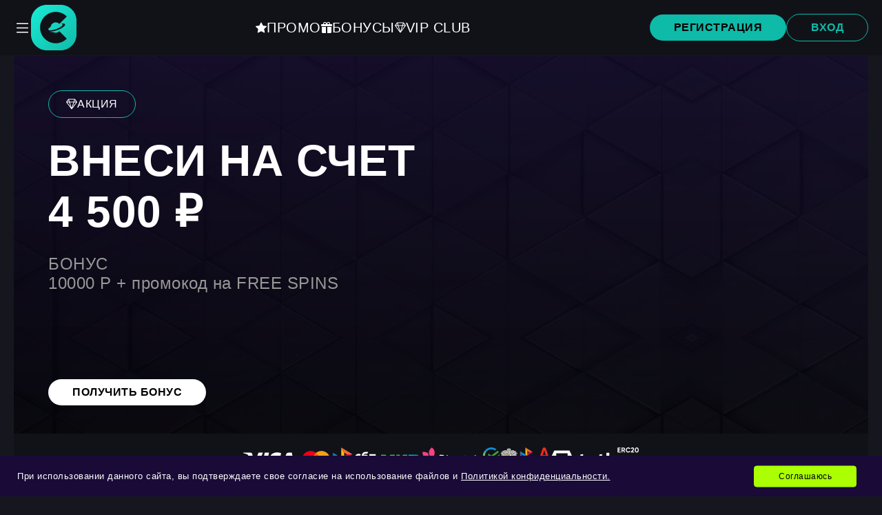

--- FILE ---
content_type: text/html; charset=UTF-8
request_url: https://magazintotosha.ru/
body_size: 14238
content:
<!DOCTYPE html>
<html lang="ru">

<head>
    <meta charset="UTF-8">
    <meta name=viewport content="width=device-width, initial-scale=1">
    
    <link rel="apple-touch-icon-precomposed" sizes="57x57"
        href="https://magazintotosha.ru/wp-content/themes/Casher/assets/favicon/apple-touch-icon-57x57.png" />
    <link rel="apple-touch-icon-precomposed" sizes="114x114"
        href="https://magazintotosha.ru/wp-content/themes/Casher/assets/favicon/apple-touch-icon-114x114.png" />
    <link rel="apple-touch-icon-precomposed" sizes="72x72"
        href="https://magazintotosha.ru/wp-content/themes/Casher/assets/favicon/apple-touch-icon-72x72.png" />
    <link rel="apple-touch-icon-precomposed" sizes="144x144"
        href="https://magazintotosha.ru/wp-content/themes/Casher/assets/favicon/apple-touch-icon-144x144.png" />
    <link rel="apple-touch-icon-precomposed" sizes="60x60"
        href="https://magazintotosha.ru/wp-content/themes/Casher/assets/favicon/apple-touch-icon-60x60.png" />
    <link rel="apple-touch-icon-precomposed" sizes="120x120"
        href="https://magazintotosha.ru/wp-content/themes/Casher/assets/favicon/apple-touch-icon-120x120.png" />
    <link rel="apple-touch-icon-precomposed" sizes="76x76"
        href="https://magazintotosha.ru/wp-content/themes/Casher/assets/favicon/apple-touch-icon-76x76.png" />
    <link rel="apple-touch-icon-precomposed" sizes="152x152"
        href="https://magazintotosha.ru/wp-content/themes/Casher/assets/favicon/apple-touch-icon-152x152.png" />
    <link rel="icon" type="image/png"
        href="https://magazintotosha.ru/wp-content/themes/Casher/assets/favicon/favicon-196x196.png" sizes="196x196" />
    <link rel="icon" type="image/png"
        href="https://magazintotosha.ru/wp-content/themes/Casher/assets/favicon/favicon-96x96.png" sizes="96x96" />
    <link rel="icon" type="image/png"
        href="https://magazintotosha.ru/wp-content/themes/Casher/assets/favicon/favicon-32x32.png" sizes="32x32" />
    <link rel="icon" type="image/png"
        href="https://magazintotosha.ru/wp-content/themes/Casher/assets/favicon/favicon-16x16.png" sizes="16x16" />
    <link rel="icon" type="image/png" href="https://magazintotosha.ru/wp-content/themes/Casher/assets/favicon/favicon-128.png"
        sizes="128x128" />
    <meta name="application-name" content="Casher Casino" />
    <meta name="msapplication-TileColor" content="#FFFFFF" />
    <meta name="msapplication-TileImage" content="mstile-144x144.png" />
    <meta name="msapplication-square70x70logo" content="mstile-70x70.png" />
    <meta name="msapplication-square150x150logo" content="mstile-150x150.png" />
    <meta name="msapplication-wide310x150logo" content="mstile-310x150.png" />
    <meta name="msapplication-square310x310logo" content="mstile-310x310.png" />
    <meta name='robots' content='index, follow, max-image-preview:large, max-snippet:-1, max-video-preview:-1' />
	<style>img:is([sizes="auto" i], [sizes^="auto," i]) { contain-intrinsic-size: 3000px 1500px }</style>
	<link rel="alternate" hreflang="x-default" href="https://magazintotosha.ru/" />
<link rel="alternate" hreflang="ru-ru" href="https://magazintotosha.ru/ru-ru/" />
<link rel="canonical" href="https://magazintotosha.ru/ru-ru/" />

	<!-- This site is optimized with the Yoast SEO plugin v24.5 - https://yoast.com/wordpress/plugins/seo/ -->
	<title>Casher Casino вход и регистрация на официальном сайте Кешер Казино</title>
	<meta name="description" content="Casher Casino - начните играть прямо сейчас в лицензионном клубе! 🎰 Кешер Казино - быстрая регистрация и вход, зеркало официального сайта. 🔗" />
	<meta property="og:type" content="website" />
	<meta property="og:title" content="Casher Casino вход и регистрация на официальном сайте Кешер Казино" />
	<meta property="og:description" content="Casher Casino - начните играть прямо сейчас в лицензионном клубе! 🎰 Кешер Казино - быстрая регистрация и вход, зеркало официального сайта. 🔗" />
	<meta property="og:url" content="https://magazintotosha.ru/" />
	<meta property="og:site_name" content="Casher Casino" />
	<meta name="twitter:card" content="summary_large_image" />
	<!-- / Yoast SEO plugin. -->


<link rel='dns-prefetch' href='//magazintotosha.ru' />
<script type="text/javascript">
/* <![CDATA[ */
window._wpemojiSettings = {"baseUrl":"https:\/\/s.w.org\/images\/core\/emoji\/15.0.3\/72x72\/","ext":".png","svgUrl":"https:\/\/s.w.org\/images\/core\/emoji\/15.0.3\/svg\/","svgExt":".svg","source":{"concatemoji":"https:\/\/magazintotosha.ru\/wp-includes\/js\/wp-emoji-release.min.js?ver=6.7.3"}};
/*! This file is auto-generated */
!function(i,n){var o,s,e;function c(e){try{var t={supportTests:e,timestamp:(new Date).valueOf()};sessionStorage.setItem(o,JSON.stringify(t))}catch(e){}}function p(e,t,n){e.clearRect(0,0,e.canvas.width,e.canvas.height),e.fillText(t,0,0);var t=new Uint32Array(e.getImageData(0,0,e.canvas.width,e.canvas.height).data),r=(e.clearRect(0,0,e.canvas.width,e.canvas.height),e.fillText(n,0,0),new Uint32Array(e.getImageData(0,0,e.canvas.width,e.canvas.height).data));return t.every(function(e,t){return e===r[t]})}function u(e,t,n){switch(t){case"flag":return n(e,"\ud83c\udff3\ufe0f\u200d\u26a7\ufe0f","\ud83c\udff3\ufe0f\u200b\u26a7\ufe0f")?!1:!n(e,"\ud83c\uddfa\ud83c\uddf3","\ud83c\uddfa\u200b\ud83c\uddf3")&&!n(e,"\ud83c\udff4\udb40\udc67\udb40\udc62\udb40\udc65\udb40\udc6e\udb40\udc67\udb40\udc7f","\ud83c\udff4\u200b\udb40\udc67\u200b\udb40\udc62\u200b\udb40\udc65\u200b\udb40\udc6e\u200b\udb40\udc67\u200b\udb40\udc7f");case"emoji":return!n(e,"\ud83d\udc26\u200d\u2b1b","\ud83d\udc26\u200b\u2b1b")}return!1}function f(e,t,n){var r="undefined"!=typeof WorkerGlobalScope&&self instanceof WorkerGlobalScope?new OffscreenCanvas(300,150):i.createElement("canvas"),a=r.getContext("2d",{willReadFrequently:!0}),o=(a.textBaseline="top",a.font="600 32px Arial",{});return e.forEach(function(e){o[e]=t(a,e,n)}),o}function t(e){var t=i.createElement("script");t.src=e,t.defer=!0,i.head.appendChild(t)}"undefined"!=typeof Promise&&(o="wpEmojiSettingsSupports",s=["flag","emoji"],n.supports={everything:!0,everythingExceptFlag:!0},e=new Promise(function(e){i.addEventListener("DOMContentLoaded",e,{once:!0})}),new Promise(function(t){var n=function(){try{var e=JSON.parse(sessionStorage.getItem(o));if("object"==typeof e&&"number"==typeof e.timestamp&&(new Date).valueOf()<e.timestamp+604800&&"object"==typeof e.supportTests)return e.supportTests}catch(e){}return null}();if(!n){if("undefined"!=typeof Worker&&"undefined"!=typeof OffscreenCanvas&&"undefined"!=typeof URL&&URL.createObjectURL&&"undefined"!=typeof Blob)try{var e="postMessage("+f.toString()+"("+[JSON.stringify(s),u.toString(),p.toString()].join(",")+"));",r=new Blob([e],{type:"text/javascript"}),a=new Worker(URL.createObjectURL(r),{name:"wpTestEmojiSupports"});return void(a.onmessage=function(e){c(n=e.data),a.terminate(),t(n)})}catch(e){}c(n=f(s,u,p))}t(n)}).then(function(e){for(var t in e)n.supports[t]=e[t],n.supports.everything=n.supports.everything&&n.supports[t],"flag"!==t&&(n.supports.everythingExceptFlag=n.supports.everythingExceptFlag&&n.supports[t]);n.supports.everythingExceptFlag=n.supports.everythingExceptFlag&&!n.supports.flag,n.DOMReady=!1,n.readyCallback=function(){n.DOMReady=!0}}).then(function(){return e}).then(function(){var e;n.supports.everything||(n.readyCallback(),(e=n.source||{}).concatemoji?t(e.concatemoji):e.wpemoji&&e.twemoji&&(t(e.twemoji),t(e.wpemoji)))}))}((window,document),window._wpemojiSettings);
/* ]]> */
</script>
<style id='wp-emoji-styles-inline-css' type='text/css'>

	img.wp-smiley, img.emoji {
		display: inline !important;
		border: none !important;
		box-shadow: none !important;
		height: 1em !important;
		width: 1em !important;
		margin: 0 0.07em !important;
		vertical-align: -0.1em !important;
		background: none !important;
		padding: 0 !important;
	}
</style>
<style id='classic-theme-styles-inline-css' type='text/css'>
/*! This file is auto-generated */
.wp-block-button__link{color:#fff;background-color:#32373c;border-radius:9999px;box-shadow:none;text-decoration:none;padding:calc(.667em + 2px) calc(1.333em + 2px);font-size:1.125em}.wp-block-file__button{background:#32373c;color:#fff;text-decoration:none}
</style>
<style id='global-styles-inline-css' type='text/css'>
:root{--wp--preset--aspect-ratio--square: 1;--wp--preset--aspect-ratio--4-3: 4/3;--wp--preset--aspect-ratio--3-4: 3/4;--wp--preset--aspect-ratio--3-2: 3/2;--wp--preset--aspect-ratio--2-3: 2/3;--wp--preset--aspect-ratio--16-9: 16/9;--wp--preset--aspect-ratio--9-16: 9/16;--wp--preset--color--black: #000000;--wp--preset--color--cyan-bluish-gray: #abb8c3;--wp--preset--color--white: #ffffff;--wp--preset--color--pale-pink: #f78da7;--wp--preset--color--vivid-red: #cf2e2e;--wp--preset--color--luminous-vivid-orange: #ff6900;--wp--preset--color--luminous-vivid-amber: #fcb900;--wp--preset--color--light-green-cyan: #7bdcb5;--wp--preset--color--vivid-green-cyan: #00d084;--wp--preset--color--pale-cyan-blue: #8ed1fc;--wp--preset--color--vivid-cyan-blue: #0693e3;--wp--preset--color--vivid-purple: #9b51e0;--wp--preset--gradient--vivid-cyan-blue-to-vivid-purple: linear-gradient(135deg,rgba(6,147,227,1) 0%,rgb(155,81,224) 100%);--wp--preset--gradient--light-green-cyan-to-vivid-green-cyan: linear-gradient(135deg,rgb(122,220,180) 0%,rgb(0,208,130) 100%);--wp--preset--gradient--luminous-vivid-amber-to-luminous-vivid-orange: linear-gradient(135deg,rgba(252,185,0,1) 0%,rgba(255,105,0,1) 100%);--wp--preset--gradient--luminous-vivid-orange-to-vivid-red: linear-gradient(135deg,rgba(255,105,0,1) 0%,rgb(207,46,46) 100%);--wp--preset--gradient--very-light-gray-to-cyan-bluish-gray: linear-gradient(135deg,rgb(238,238,238) 0%,rgb(169,184,195) 100%);--wp--preset--gradient--cool-to-warm-spectrum: linear-gradient(135deg,rgb(74,234,220) 0%,rgb(151,120,209) 20%,rgb(207,42,186) 40%,rgb(238,44,130) 60%,rgb(251,105,98) 80%,rgb(254,248,76) 100%);--wp--preset--gradient--blush-light-purple: linear-gradient(135deg,rgb(255,206,236) 0%,rgb(152,150,240) 100%);--wp--preset--gradient--blush-bordeaux: linear-gradient(135deg,rgb(254,205,165) 0%,rgb(254,45,45) 50%,rgb(107,0,62) 100%);--wp--preset--gradient--luminous-dusk: linear-gradient(135deg,rgb(255,203,112) 0%,rgb(199,81,192) 50%,rgb(65,88,208) 100%);--wp--preset--gradient--pale-ocean: linear-gradient(135deg,rgb(255,245,203) 0%,rgb(182,227,212) 50%,rgb(51,167,181) 100%);--wp--preset--gradient--electric-grass: linear-gradient(135deg,rgb(202,248,128) 0%,rgb(113,206,126) 100%);--wp--preset--gradient--midnight: linear-gradient(135deg,rgb(2,3,129) 0%,rgb(40,116,252) 100%);--wp--preset--font-size--small: 13px;--wp--preset--font-size--medium: 20px;--wp--preset--font-size--large: 36px;--wp--preset--font-size--x-large: 42px;--wp--preset--spacing--20: 0.44rem;--wp--preset--spacing--30: 0.67rem;--wp--preset--spacing--40: 1rem;--wp--preset--spacing--50: 1.5rem;--wp--preset--spacing--60: 2.25rem;--wp--preset--spacing--70: 3.38rem;--wp--preset--spacing--80: 5.06rem;--wp--preset--shadow--natural: 6px 6px 9px rgba(0, 0, 0, 0.2);--wp--preset--shadow--deep: 12px 12px 50px rgba(0, 0, 0, 0.4);--wp--preset--shadow--sharp: 6px 6px 0px rgba(0, 0, 0, 0.2);--wp--preset--shadow--outlined: 6px 6px 0px -3px rgba(255, 255, 255, 1), 6px 6px rgba(0, 0, 0, 1);--wp--preset--shadow--crisp: 6px 6px 0px rgba(0, 0, 0, 1);}:where(.is-layout-flex){gap: 0.5em;}:where(.is-layout-grid){gap: 0.5em;}body .is-layout-flex{display: flex;}.is-layout-flex{flex-wrap: wrap;align-items: center;}.is-layout-flex > :is(*, div){margin: 0;}body .is-layout-grid{display: grid;}.is-layout-grid > :is(*, div){margin: 0;}:where(.wp-block-columns.is-layout-flex){gap: 2em;}:where(.wp-block-columns.is-layout-grid){gap: 2em;}:where(.wp-block-post-template.is-layout-flex){gap: 1.25em;}:where(.wp-block-post-template.is-layout-grid){gap: 1.25em;}.has-black-color{color: var(--wp--preset--color--black) !important;}.has-cyan-bluish-gray-color{color: var(--wp--preset--color--cyan-bluish-gray) !important;}.has-white-color{color: var(--wp--preset--color--white) !important;}.has-pale-pink-color{color: var(--wp--preset--color--pale-pink) !important;}.has-vivid-red-color{color: var(--wp--preset--color--vivid-red) !important;}.has-luminous-vivid-orange-color{color: var(--wp--preset--color--luminous-vivid-orange) !important;}.has-luminous-vivid-amber-color{color: var(--wp--preset--color--luminous-vivid-amber) !important;}.has-light-green-cyan-color{color: var(--wp--preset--color--light-green-cyan) !important;}.has-vivid-green-cyan-color{color: var(--wp--preset--color--vivid-green-cyan) !important;}.has-pale-cyan-blue-color{color: var(--wp--preset--color--pale-cyan-blue) !important;}.has-vivid-cyan-blue-color{color: var(--wp--preset--color--vivid-cyan-blue) !important;}.has-vivid-purple-color{color: var(--wp--preset--color--vivid-purple) !important;}.has-black-background-color{background-color: var(--wp--preset--color--black) !important;}.has-cyan-bluish-gray-background-color{background-color: var(--wp--preset--color--cyan-bluish-gray) !important;}.has-white-background-color{background-color: var(--wp--preset--color--white) !important;}.has-pale-pink-background-color{background-color: var(--wp--preset--color--pale-pink) !important;}.has-vivid-red-background-color{background-color: var(--wp--preset--color--vivid-red) !important;}.has-luminous-vivid-orange-background-color{background-color: var(--wp--preset--color--luminous-vivid-orange) !important;}.has-luminous-vivid-amber-background-color{background-color: var(--wp--preset--color--luminous-vivid-amber) !important;}.has-light-green-cyan-background-color{background-color: var(--wp--preset--color--light-green-cyan) !important;}.has-vivid-green-cyan-background-color{background-color: var(--wp--preset--color--vivid-green-cyan) !important;}.has-pale-cyan-blue-background-color{background-color: var(--wp--preset--color--pale-cyan-blue) !important;}.has-vivid-cyan-blue-background-color{background-color: var(--wp--preset--color--vivid-cyan-blue) !important;}.has-vivid-purple-background-color{background-color: var(--wp--preset--color--vivid-purple) !important;}.has-black-border-color{border-color: var(--wp--preset--color--black) !important;}.has-cyan-bluish-gray-border-color{border-color: var(--wp--preset--color--cyan-bluish-gray) !important;}.has-white-border-color{border-color: var(--wp--preset--color--white) !important;}.has-pale-pink-border-color{border-color: var(--wp--preset--color--pale-pink) !important;}.has-vivid-red-border-color{border-color: var(--wp--preset--color--vivid-red) !important;}.has-luminous-vivid-orange-border-color{border-color: var(--wp--preset--color--luminous-vivid-orange) !important;}.has-luminous-vivid-amber-border-color{border-color: var(--wp--preset--color--luminous-vivid-amber) !important;}.has-light-green-cyan-border-color{border-color: var(--wp--preset--color--light-green-cyan) !important;}.has-vivid-green-cyan-border-color{border-color: var(--wp--preset--color--vivid-green-cyan) !important;}.has-pale-cyan-blue-border-color{border-color: var(--wp--preset--color--pale-cyan-blue) !important;}.has-vivid-cyan-blue-border-color{border-color: var(--wp--preset--color--vivid-cyan-blue) !important;}.has-vivid-purple-border-color{border-color: var(--wp--preset--color--vivid-purple) !important;}.has-vivid-cyan-blue-to-vivid-purple-gradient-background{background: var(--wp--preset--gradient--vivid-cyan-blue-to-vivid-purple) !important;}.has-light-green-cyan-to-vivid-green-cyan-gradient-background{background: var(--wp--preset--gradient--light-green-cyan-to-vivid-green-cyan) !important;}.has-luminous-vivid-amber-to-luminous-vivid-orange-gradient-background{background: var(--wp--preset--gradient--luminous-vivid-amber-to-luminous-vivid-orange) !important;}.has-luminous-vivid-orange-to-vivid-red-gradient-background{background: var(--wp--preset--gradient--luminous-vivid-orange-to-vivid-red) !important;}.has-very-light-gray-to-cyan-bluish-gray-gradient-background{background: var(--wp--preset--gradient--very-light-gray-to-cyan-bluish-gray) !important;}.has-cool-to-warm-spectrum-gradient-background{background: var(--wp--preset--gradient--cool-to-warm-spectrum) !important;}.has-blush-light-purple-gradient-background{background: var(--wp--preset--gradient--blush-light-purple) !important;}.has-blush-bordeaux-gradient-background{background: var(--wp--preset--gradient--blush-bordeaux) !important;}.has-luminous-dusk-gradient-background{background: var(--wp--preset--gradient--luminous-dusk) !important;}.has-pale-ocean-gradient-background{background: var(--wp--preset--gradient--pale-ocean) !important;}.has-electric-grass-gradient-background{background: var(--wp--preset--gradient--electric-grass) !important;}.has-midnight-gradient-background{background: var(--wp--preset--gradient--midnight) !important;}.has-small-font-size{font-size: var(--wp--preset--font-size--small) !important;}.has-medium-font-size{font-size: var(--wp--preset--font-size--medium) !important;}.has-large-font-size{font-size: var(--wp--preset--font-size--large) !important;}.has-x-large-font-size{font-size: var(--wp--preset--font-size--x-large) !important;}
:where(.wp-block-post-template.is-layout-flex){gap: 1.25em;}:where(.wp-block-post-template.is-layout-grid){gap: 1.25em;}
:where(.wp-block-columns.is-layout-flex){gap: 2em;}:where(.wp-block-columns.is-layout-grid){gap: 2em;}
:root :where(.wp-block-pullquote){font-size: 1.5em;line-height: 1.6;}
</style>
<link rel='stylesheet' id='add-notice-coockie-css' href='https://magazintotosha.ru/wp-content/plugins/add-notice-coockie/public/css/add-notice-coockie-public.css?ver=1.0.0' type='text/css' media='all' />
<link rel='stylesheet' id='gen-content-css' href='https://magazintotosha.ru/wp-content/plugins/gen-content/public/css/gen-content-public.css?ver=1.0.0' type='text/css' media='all' />
<link rel='stylesheet' id='satellit-main-style-css' href='https://magazintotosha.ru/wp-content/themes/Casher/assets/css/main.css' type='text/css' media='' />
<link rel='stylesheet' id='satellit-popup-style-css' href='https://magazintotosha.ru/wp-content/themes/Casher/assets/popup/popup.css' type='text/css' media='' />
<script type="text/javascript" src="https://magazintotosha.ru/wp-includes/js/jquery/jquery.min.js?ver=3.7.1" id="jquery-core-js"></script>
<script type="text/javascript" src="https://magazintotosha.ru/wp-includes/js/jquery/jquery-migrate.min.js?ver=3.4.1" id="jquery-migrate-js"></script>
<script type="text/javascript" src="https://magazintotosha.ru/wp-content/plugins/add-notice-coockie/public/js/add-notice-coockie-public.js?ver=1.0.0" id="add-notice-coockie-js"></script>
<script type="text/javascript" src="https://magazintotosha.ru/wp-content/plugins/gen-content/public/js/gen-content-public.js?ver=1.0.0" id="gen-content-js"></script>
<style id="wplmi-inline-css" type="text/css"> span.wplmi-user-avatar { width: 16px;display: inline-block !important;flex-shrink: 0; } img.wplmi-elementor-avatar { border-radius: 100%;margin-right: 3px; } 

</style>

</head>

<body class="home page-template page-template-template-homepage page-template-template-homepage-php page page-id-22">
    <div class="app">
        <header class="header">
            <div class="navbar-wrapper">
                <div class="container">
                    <div class="navbar">
                        <div class="navbar-brand__wrapper">
                            <div class="navbar-toggle" id="menuButton">
                                <svg xmlns="http://www.w3.org/2000/svg" width="16" height="16" fill="currentColor"
                                    class="bi bi-list" viewBox="0 0 16 16">
                                    <path fill-rule="evenodd"
                                        d="M2.5 12a.5.5 0 0 1 .5-.5h10a.5.5 0 0 1 0 1H3a.5.5 0 0 1-.5-.5zm0-4a.5.5 0 0 1 .5-.5h10a.5.5 0 0 1 0 1H3a.5.5 0 0 1-.5-.5zm0-4a.5.5 0 0 1 .5-.5h10a.5.5 0 0 1 0 1H3a.5.5 0 0 1-.5-.5z">
                                    </path>
                                </svg>
                             
                            </div>
                            <div class="navbar-brand">
                                <a href="/">
                          
                                <svg xmlns="http://www.w3.org/2000/svg" width="66" height="66" fill="none"><path fill-rule="evenodd" clip-rule="evenodd" d="M22.956 0C10.278 0 0 10.278 0 22.956v20.088C0 55.722 10.278 66 22.956 66h20.088C55.722 66 66 55.722 66 43.044V22.957C66 10.277 55.722 0 43.044 0H22.957zm18.216 27.654l10.754-10.782a22.676 22.676 0 00-29.679-2.143 22.78 22.78 0 00-6.149 6.965 22.852 22.852 0 00-1.963 18.11 22.82 22.82 0 004.513 8.129 22.741 22.741 0 007.374 5.644 22.677 22.677 0 0025.904-4.461L41.158 38.343a7.473 7.473 0 01-4.242 2.13l-.044.005-.026.004.047-.022c.011-.005.02-.01.023-.01a7.22 7.22 0 01-1.038.097h-.023a7.43 7.43 0 01-3.422-.86 23.059 23.059 0 01-5.586-.83 5.157 5.157 0 01-1.002-.39c1.138.364 2.877.398 4.968.11 2.563-.37 5.08-1.01 7.51-1.91.206-.072.41-.15.613-.226l.257-.096c.664-.28 1.312-.568 1.945-.863l.046-.021a32.46 32.46 0 002.027-.984 27.153 27.153 0 003.082-1.868c2.262-1.61 3.477-3.19 3.1-4.291-.46-1.266-2.882-1.649-6.238-1.205 1.978-.154 2.574.915 2.695 1.2a.14.14 0 010 .047c.322.896-.712 2.18-2.574 3.502a28.14 28.14 0 01-5.624 2.928c-.344.14-.694.276-1.052.406a30.157 30.157 0 01-7.137 1.737c-2.35.224-4.004-.074-4.33-1.008a1.124 1.124 0 01-.027-.635l-.005.004c.214-.948 1.457-2.153 3.32-3.349a7.547 7.547 0 013.308-5.242 7.495 7.495 0 016.11-.973 7.545 7.545 0 013.063 1.69c.08.09.17.168.27.234zm-16.754 9.055l.003-.019-.001-.016-.004.016v.009l.002.01zm.302 1.146l-.061-.04a12.363 12.363 0 01.066.044l-.005-.004z" fill="url(#logo_svg__paint0_linear)"/><defs><linearGradient id="logo_svg__paint0_linear" x1="0" y1="0" x2="66" y2="66" gradientUnits="userSpaceOnUse"><stop stop-color="#19EDD6"/><stop offset="1" stop-color="#10BAA8"/></linearGradient></defs></svg>
                                </a>
                            </div>
                        </div>

                        <nav class="navbar-nav__quick">
                            <ul>
                                <li><!--noindex--><a target="_blank" rel="nofollow" href="https://magazintotosha.ru/goto/aHR0cHM6Ly90cHRyYWNrLnNpdGUvY2N6cGwway5waHA/a2V5PTI1cDVpZGQ0OGo1eTd1NmpsZXA4JmNudl9pZD17Y3RhZ30="  ><svg
                                            xmlns="http://www.w3.org/2000/svg" width="16" height="16"
                                            fill="currentColor" class="bi bi-star-fill" viewBox="0 0 16 16">
                                            <path
                                                d="M3.612 15.443c-.386.198-.824-.149-.746-.592l.83-4.73L.173 6.765c-.329-.314-.158-.888.283-.95l4.898-.696L7.538.792c.197-.39.73-.39.927 0l2.184 4.327 4.898.696c.441.062.612.636.282.95l-3.522 3.356.83 4.73c.078.443-.36.79-.746.592L8 13.187l-4.389 2.256z" />
                                        </svg><span>Промо</span></a><!--/noindex--></li>
                                <li><!--noindex--><a target="_blank" rel="nofollow" href="https://magazintotosha.ru/goto/aHR0cHM6Ly90cHRyYWNrLnNpdGUvY2N6cGwway5waHA/a2V5PTI1cDVpZGQ0OGo1eTd1NmpsZXA4JmNudl9pZD17Y3RhZ30="  ><svg
                                            xmlns="http://www.w3.org/2000/svg" width="16" height="16"
                                            fill="currentColor" class="bi bi-gift-fill" viewBox="0 0 16 16">
                                            <path
                                                d="M3 2.5a2.5 2.5 0 0 1 5 0 2.5 2.5 0 0 1 5 0v.006c0 .07 0 .27-.038.494H15a1 1 0 0 1 1 1v1a1 1 0 0 1-1 1H1a1 1 0 0 1-1-1V4a1 1 0 0 1 1-1h2.038A3 3 0 0 1 3 2.506zm1.068.5H7v-.5a1.5 1.5 0 1 0-3 0c0 .085.002.274.045.43zM9 3h2.932l.023-.07c.043-.156.045-.345.045-.43a1.5 1.5 0 0 0-3 0zm6 4v7.5a1.5 1.5 0 0 1-1.5 1.5H9V7zM2.5 16A1.5 1.5 0 0 1 1 14.5V7h6v9z" />
                                        </svg><span>Бонусы</span></a><!--/noindex--></li>
                                <li><!--noindex--><a target="_blank" rel="nofollow" href="https://magazintotosha.ru/goto/aHR0cHM6Ly90cHRyYWNrLnNpdGUvY2N6cGwway5waHA/a2V5PTI1cDVpZGQ0OGo1eTd1NmpsZXA4JmNudl9pZD17Y3RhZ30="  ><svg
                                            xmlns="http://www.w3.org/2000/svg" width="16" height="16"
                                            fill="currentColor" class="bi bi-gem" viewBox="0 0 16 16">
                                            <path
                                                d="M3.1.7a.5.5 0 0 1 .4-.2h9a.5.5 0 0 1 .4.2l2.976 3.974c.149.185.156.45.01.644L8.4 15.3a.5.5 0 0 1-.8 0L.1 5.3a.5.5 0 0 1 0-.6zm11.386 3.785-1.806-2.41-.776 2.413zm-3.633.004.961-2.989H4.186l.963 2.995zM5.47 5.495 8 13.366l2.532-7.876zm-1.371-.999-.78-2.422-1.818 2.425zM1.499 5.5l5.113 6.817-2.192-6.82zm7.889 6.817 5.123-6.83-2.928.002z" />
                                        </svg><span>Vip Club</span></a><!--/noindex--></li>

                            </ul>
                        </nav>
                        <div class="navbar-auth">
                            <!--noindex--><a target="_blank" rel="nofollow" href="https://magazintotosha.ru/goto/aHR0cHM6Ly90cHRyYWNrLnNpdGUvY2N6cGwway5waHA/a2V5PTI1cDVpZGQ0OGo1eTd1NmpsZXA4JmNudl9pZD17Y3RhZ30="  target="_blank" rel="nofollow"
                                class="btn btn-red">Регистрация</a><!--/noindex-->
                            <!--noindex--><a target="_blank" rel="nofollow" href="https://magazintotosha.ru/goto/aHR0cHM6Ly90cHRyYWNrLnNpdGUvY2N6cGwway5waHA/a2V5PTI1cDVpZGQ0OGo1eTd1NmpsZXA4JmNudl9pZD17Y3RhZ30="  target="_blank" rel="nofollow"
                                class="btn btn-outline">Вход</a><!--/noindex-->
                        </div>


                        <nav class="navbar-nav" id="menu">
                            <ul id="menu-header-menu" class="menu"><li id="menu-item-2662" class="bonuses menu-item menu-item-type-custom menu-item-object-custom menu-item-2662"><!--noindex--><a target="_blank" rel="nofollow" href="https://magazintotosha.ru/goto/aHR0cHM6Ly90cHRyYWNrLnNpdGUvY2N6cGwway5waHA/a2V5PTI1cDVpZGQ0OGo1eTd1NmpsZXA4JiMwMzg7Y252X2lkPWN0YWc=" itemprop="url" >Бонусы Casher</a><!--/noindex--></li>
<li id="menu-item-2661" class="category menu-item menu-item-type-custom menu-item-object-custom menu-item-2661"><a itemprop="url" href="/igrovye-avtomaty-online/">Автоматы на деньги</a></li>
<li id="menu-item-2665" class="mobile menu-item menu-item-type-custom menu-item-object-custom menu-item-2665"><!--noindex--><a target="_blank" rel="nofollow" href="https://magazintotosha.ru/goto/aHR0cHM6Ly90cHRyYWNrLnNpdGUvY2N6cGwway5waHA/a2V5PTI1cDVpZGQ0OGo1eTd1NmpsZXA4JiMwMzg7Y252X2lkPWN0YWc=" itemprop="url" >Casher для телефона</a><!--/noindex--></li>
<li id="menu-item-2666" class="mirror menu-item menu-item-type-custom menu-item-object-custom menu-item-2666"><!--noindex--><a target="_blank" rel="nofollow" href="https://magazintotosha.ru/goto/aHR0cHM6Ly90cHRyYWNrLnNpdGUvY2N6cGwway5waHA/a2V5PTI1cDVpZGQ0OGo1eTd1NmpsZXA4JiMwMzg7Y252X2lkPWN0YWc=" itemprop="url" >Зеркало на сегодня</a><!--/noindex--></li>
<li id="menu-item-2667" class="registration menu-item menu-item-type-custom menu-item-object-custom menu-item-2667"><!--noindex--><a target="_blank" rel="nofollow" href="https://magazintotosha.ru/goto/aHR0cHM6Ly90cHRyYWNrLnNpdGUvY2N6cGwway5waHA/a2V5PTI1cDVpZGQ0OGo1eTd1NmpsZXA4JiMwMzg7Y252X2lkPWN0YWc=" itemprop="url" >Регистрация на Casher</a><!--/noindex--></li>
<li id="menu-item-2681" class="menu-item menu-item-type-post_type menu-item-object-page menu-item-2681"><a itemprop="url" href="https://magazintotosha.ru/ru-ru/">RU</a></li>
</ul>                        </nav>

                    </div>
                </div>
            </div>
            <div class="container">
                <div class="banner">
                    <div class="banner-content">
                        <div class="banner-badge"><svg xmlns="http://www.w3.org/2000/svg" width="16" height="16"
                                fill="currentColor" class="bi bi-gem" viewBox="0 0 16 16">
                                <path
                                    d="M3.1.7a.5.5 0 0 1 .4-.2h9a.5.5 0 0 1 .4.2l2.976 3.974c.149.185.156.45.01.644L8.4 15.3a.5.5 0 0 1-.8 0L.1 5.3a.5.5 0 0 1 0-.6zm11.386 3.785-1.806-2.41-.776 2.413zm-3.633.004.961-2.989H4.186l.963 2.995zM5.47 5.495 8 13.366l2.532-7.876zm-1.371-.999-.78-2.422-1.818 2.425zM1.499 5.5l5.113 6.817-2.192-6.82zm7.889 6.817 5.123-6.83-2.928.002z" />
                            </svg><span>Акция</span></div>
                        <div class="banner-title">Внеси на счет<br><span>4 500 ₽</div>
                        <div class="banner-text">БОНУС<br> 10000 Р + промокод на FREE SPINS                        </div>
                        <div class="banner-action">
                            <!--noindex--><a target="_blank" rel="nofollow" href="https://magazintotosha.ru/goto/aHR0cHM6Ly90cHRyYWNrLnNpdGUvY2N6cGwway5waHA/a2V5PTI1cDVpZGQ0OGo1eTd1NmpsZXA4JmNudl9pZD17Y3RhZ30="  target="_blank" rel="nofollow"
                                class="btn btn-white"> Получить бонус</a><!--/noindex-->
                        </div>
                    </div>
                    
                    <div class="banner-pay">
                        <ul>
                            <li><img src="https://magazintotosha.ru/wp-content/themes/Casher/assets/img/pay/1q1wr424xglcw08og48sos4gcg4w4oo.svg"
                                    alt=""></li>
                            <li><img src="https://magazintotosha.ru/wp-content/themes/Casher/assets/img/pay/5cseyvm6tjk84wggsk884gkgowgk00.svg"
                                    alt=""></li>
                            <li><img src="https://magazintotosha.ru/wp-content/themes/Casher/assets/img/pay/67541b2b-3756-4ed8-baab-9ba6c8fafab1.svg"
                                    alt=""></li>
                            <li><img src="https://magazintotosha.ru/wp-content/themes/Casher/assets/img/pay/6q9c4iqetpss4o0w0440s0wkkkwoww8.svg"
                                    alt=""></li>
                            <li><img src="https://magazintotosha.ru/wp-content/themes/Casher/assets/img/pay/db445e90-69e0-48a0-953f-dd6c4ebbcd251.svg"
                                    alt=""></li>
                            <li><img src="https://magazintotosha.ru/wp-content/themes/Casher/assets/img/pay/m6wnprdqv34k08s4wg0k8ow00sg84gw.svg"
                                    alt=""></li>
                            <li><img src="https://magazintotosha.ru/wp-content/themes/Casher/assets/img/pay/tethererc20usdte.svg"
                                    alt=""></li>
                        </ul>
                    </div>
                </div>

            </div>
        </header>
        <main class="main">
            <div class="container">
                <div class="feature">
    <div class="feature-item">
        <div class="feature-content">
            <div class="feature-title">Колесо фортуны</div>
            <div class="feature-action">
                <!--noindex--><a target="_blank" rel="nofollow" href="https://magazintotosha.ru/goto/aHR0cHM6Ly90cHRyYWNrLnNpdGUvY2N6cGwway5waHA/a2V5PTI1cDVpZGQ0OGo1eTd1NmpsZXA4JmNudl9pZD17Y3RhZ30="  class="btn btn-outline">Перейти</a><!--/noindex-->
            </div>

        </div>
    </div>
    <div class="feature-item">
        <div class="feature-content">
            <div class="feature-title">Скачать приложение</div>
            <div class="feature-action">
                <!--noindex--><a target="_blank" rel="nofollow" href="https://magazintotosha.ru/goto/aHR0cHM6Ly90cHRyYWNrLnNpdGUvY2N6cGwway5waHA/a2V5PTI1cDVpZGQ0OGo1eTd1NmpsZXA4JmNudl9pZD17Y3RhZ30="  class="btn btn-outline">Перейти</a><!--/noindex-->
            </div>

        </div>
    </div>
    <div class="feature-item">
        <div class="feature-content">
            <div class="feature-title">Безлимитные выплаты</div>
            <div class="feature-action">
                <!--noindex--><a target="_blank" rel="nofollow" href="https://magazintotosha.ru/goto/aHR0cHM6Ly90cHRyYWNrLnNpdGUvY2N6cGwway5waHA/a2V5PTI1cDVpZGQ0OGo1eTd1NmpsZXA4JmNudl9pZD17Y3RhZ30="  class="btn btn-outline">Перейти</a><!--/noindex-->
            </div>

        </div>
    </div>
    <div class="feature-item">
        <div class="feature-content">
            <div class="feature-title">Кешбэк 10%</div>
            <div class="feature-action">
                <!--noindex--><a target="_blank" rel="nofollow" href="https://magazintotosha.ru/goto/aHR0cHM6Ly90cHRyYWNrLnNpdGUvY2N6cGwway5waHA/a2V5PTI1cDVpZGQ0OGo1eTd1NmpsZXA4JmNudl9pZD17Y3RhZ30="  class="btn btn-outline">Перейти</a><!--/noindex-->
            </div>

        </div>
    </div>
</div>
<div class="content">
    <h1>Играть онлайн в Casher Casino на реальные деньги</h1>
<p dir="auto">Кешер Казино — это не просто казино, это целый мир азартных игр и развлечений! 🌟 Если вы хотите начать играть прямо сейчас, вам стоит посетить официальный сайт клуба. Здесь вас ждут игровые автоматы, которые порадуют как новичков, так и опытных игроков.</p>
<p dir="auto"><img fetchpriority="high" decoding="async" class="size-full wp-image-2674 aligncenter" src="https://magazintotosha.ru/wp-content/uploads/2025/02/screenshot_1.jpg" alt="Casher Casino официальный сайт" width="893" height="596" srcset="https://magazintotosha.ru/wp-content/uploads/2025/02/screenshot_1.jpg 893w, https://magazintotosha.ru/wp-content/uploads/2025/02/screenshot_1-300x200.jpg 300w, https://magazintotosha.ru/wp-content/uploads/2025/02/screenshot_1-768x513.jpg 768w" sizes="(max-width: 893px) 100vw, 893px" /></p>
<p dir="auto">Мы постоянно обновляем наш ассортимент игр, добавляя новые игры, чтобы вы всегда могли найти что-то новенькое. Присоединяйтесь к Casher Casino и откройте для себя мир азартных развлечений!</p>
</div>



<div class="games">
    <div class="games-header">
        <div class="games-title"><svg xmlns="http://www.w3.org/2000/svg" width="16" height="16" fill="currentColor"
                class="bi bi-heart" viewBox="0 0 16 16">
                <path
                    d="m8 2.748-.717-.737C5.6.281 2.514.878 1.4 3.053c-.523 1.023-.641 2.5.314 4.385.92 1.815 2.834 3.989 6.286 6.357 3.452-2.368 5.365-4.542 6.286-6.357.955-1.886.838-3.362.314-4.385C13.486.878 10.4.28 8.717 2.01zM8 15C-7.333 4.868 3.279-3.04 7.824 1.143q.09.083.176.171a3 3 0 0 1 .176-.17C12.72-3.042 23.333 4.867 8 15" />
            </svg> <span> ИЗБРАННОЕ</span></div>
        <div class="games-action">
            <!--noindex--><a target="_blank" rel="nofollow" href="https://magazintotosha.ru/goto/aHR0cHM6Ly90cHRyYWNrLnNpdGUvY2N6cGwway5waHA/a2V5PTI1cDVpZGQ0OGo1eTd1NmpsZXA4JmNudl9pZD17Y3RhZ30="  class="btn btn-white"> Показать все</a><!--/noindex-->
        </div>
    </div>
    <div class="games-grid">

                
        <div class="game-item">
            <a href="https://magazintotosha.ru/igrovye-avtomaty-online/admiral-x-fruit-machine-igrovoy-avtomat/" class="game-item__link">
                <span class="game-item__content">
                    <span class="game-item__play">
                        <svg xmlns="http://www.w3.org/2000/svg" width="16" height="16" fill="currentColor"
                            class="bi bi-play-fill" viewBox="0 0 16 16">
                            <path
                                d="m11.596 8.697-6.363 3.692c-.54.313-1.233-.066-1.233-.697V4.308c0-.63.692-1.01 1.233-.696l6.363 3.692a.802.802 0 0 1 0 1.393" />
                        </svg>
                    </span>
                    <span class="game-item__title">Admiral X Fruit Machine</span>
                </span>
                <span class="game-item__img">
                    <img src="https://magazintotosha.ru/wp-content/uploads/2024/10/game_admiralxfruit.webp" alt="Admiral X Fruit Machine">

                </span>
            </a>
        </div>



                
        <div class="game-item">
            <a href="https://magazintotosha.ru/igrovye-avtomaty-online/aztecs-claw-wild-dice-igrovoy-avtomat/" class="game-item__link">
                <span class="game-item__content">
                    <span class="game-item__play">
                        <svg xmlns="http://www.w3.org/2000/svg" width="16" height="16" fill="currentColor"
                            class="bi bi-play-fill" viewBox="0 0 16 16">
                            <path
                                d="m11.596 8.697-6.363 3.692c-.54.313-1.233-.066-1.233-.697V4.308c0-.63.692-1.01 1.233-.696l6.363 3.692a.802.802 0 0 1 0 1.393" />
                        </svg>
                    </span>
                    <span class="game-item__title">Aztec`s Claw Wild Dice</span>
                </span>
                <span class="game-item__img">
                    <img src="https://magazintotosha.ru/wp-content/uploads/2024/10/66d9aac9e2f1947cf8c4d516_Aztecs_Claw_Wild_Dice_1020х1280-p-500.webp" alt="Aztec`s Claw Wild Dice">

                </span>
            </a>
        </div>



                
        <div class="game-item">
            <a href="https://magazintotosha.ru/igrovye-avtomaty-online/buildin-bucks-igrovoy-avtomat/" class="game-item__link">
                <span class="game-item__content">
                    <span class="game-item__play">
                        <svg xmlns="http://www.w3.org/2000/svg" width="16" height="16" fill="currentColor"
                            class="bi bi-play-fill" viewBox="0 0 16 16">
                            <path
                                d="m11.596 8.697-6.363 3.692c-.54.313-1.233-.066-1.233-.697V4.308c0-.63.692-1.01 1.233-.696l6.363 3.692a.802.802 0 0 1 0 1.393" />
                        </svg>
                    </span>
                    <span class="game-item__title">Buildin’ Bucks</span>
                </span>
                <span class="game-item__img">
                    <img src="https://magazintotosha.ru/wp-content/uploads/2024/10/playngo_games_prvw-13.webp" alt="Buildin’ Bucks">

                </span>
            </a>
        </div>



                
        <div class="game-item">
            <a href="https://magazintotosha.ru/igrovye-avtomaty-online/cancan-saloon-deluxe-igrovoy-avtomat/" class="game-item__link">
                <span class="game-item__content">
                    <span class="game-item__play">
                        <svg xmlns="http://www.w3.org/2000/svg" width="16" height="16" fill="currentColor"
                            class="bi bi-play-fill" viewBox="0 0 16 16">
                            <path
                                d="m11.596 8.697-6.363 3.692c-.54.313-1.233-.066-1.233-.697V4.308c0-.63.692-1.01 1.233-.696l6.363 3.692a.802.802 0 0 1 0 1.393" />
                        </svg>
                    </span>
                    <span class="game-item__title">Cancan Saloon Deluxe</span>
                </span>
                <span class="game-item__img">
                    <img src="https://magazintotosha.ru/wp-content/uploads/2024/10/game_cancandeluxe3.webp" alt="Cancan Saloon Deluxe">

                </span>
            </a>
        </div>



                
        <div class="game-item">
            <a href="https://magazintotosha.ru/igrovye-avtomaty-online/chicken-rush-igrovoy-avtomat/" class="game-item__link">
                <span class="game-item__content">
                    <span class="game-item__play">
                        <svg xmlns="http://www.w3.org/2000/svg" width="16" height="16" fill="currentColor"
                            class="bi bi-play-fill" viewBox="0 0 16 16">
                            <path
                                d="m11.596 8.697-6.363 3.692c-.54.313-1.233-.066-1.233-.697V4.308c0-.63.692-1.01 1.233-.696l6.363 3.692a.802.802 0 0 1 0 1.393" />
                        </svg>
                    </span>
                    <span class="game-item__title">Chicken Rush</span>
                </span>
                <span class="game-item__img">
                    <img src="https://magazintotosha.ru/wp-content/uploads/2024/10/6669c85190a9bd52b1074be8_Chicken_Rush_1020x1280-p-500.webp" alt="Chicken Rush">

                </span>
            </a>
        </div>



                
        <div class="game-item">
            <a href="https://magazintotosha.ru/igrovye-avtomaty-online/dice-disco-mega-stacks-igrovoy-avtomat/" class="game-item__link">
                <span class="game-item__content">
                    <span class="game-item__play">
                        <svg xmlns="http://www.w3.org/2000/svg" width="16" height="16" fill="currentColor"
                            class="bi bi-play-fill" viewBox="0 0 16 16">
                            <path
                                d="m11.596 8.697-6.363 3.692c-.54.313-1.233-.066-1.233-.697V4.308c0-.63.692-1.01 1.233-.696l6.363 3.692a.802.802 0 0 1 0 1.393" />
                        </svg>
                    </span>
                    <span class="game-item__title">Dice Disco Mega Stacks</span>
                </span>
                <span class="game-item__img">
                    <img src="https://magazintotosha.ru/wp-content/uploads/2024/10/game_dicedisco.webp" alt="Dice Disco Mega Stacks">

                </span>
            </a>
        </div>



                
        <div class="game-item">
            <a href="https://magazintotosha.ru/igrovye-avtomaty-online/dragons-crash-igrovoy-avtomat/" class="game-item__link">
                <span class="game-item__content">
                    <span class="game-item__play">
                        <svg xmlns="http://www.w3.org/2000/svg" width="16" height="16" fill="currentColor"
                            class="bi bi-play-fill" viewBox="0 0 16 16">
                            <path
                                d="m11.596 8.697-6.363 3.692c-.54.313-1.233-.066-1.233-.697V4.308c0-.63.692-1.01 1.233-.696l6.363 3.692a.802.802 0 0 1 0 1.393" />
                        </svg>
                    </span>
                    <span class="game-item__title">Dragon`s Crash</span>
                </span>
                <span class="game-item__img">
                    <img src="https://magazintotosha.ru/wp-content/uploads/2024/10/66951aa33db97fcaa6761bae_Dragon_s_Crash_1020x1280-p-500.webp" alt="Dragon`s Crash">

                </span>
            </a>
        </div>



                
        <div class="game-item">
            <a href="https://magazintotosha.ru/igrovye-avtomaty-online/god-of-wealth-hold-and-win-igrovoy-avtomat/" class="game-item__link">
                <span class="game-item__content">
                    <span class="game-item__play">
                        <svg xmlns="http://www.w3.org/2000/svg" width="16" height="16" fill="currentColor"
                            class="bi bi-play-fill" viewBox="0 0 16 16">
                            <path
                                d="m11.596 8.697-6.363 3.692c-.54.313-1.233-.066-1.233-.697V4.308c0-.63.692-1.01 1.233-.696l6.363 3.692a.802.802 0 0 1 0 1.393" />
                        </svg>
                    </span>
                    <span class="game-item__title">God of Wealth Hold and Win</span>
                </span>
                <span class="game-item__img">
                    <img src="https://magazintotosha.ru/wp-content/uploads/2024/10/669521171184bcc386e8d086_God_of_Wealth_HW_1020x1280.webp" alt="God of Wealth Hold and Win">

                </span>
            </a>
        </div>



                
        <div class="game-item">
            <a href="https://magazintotosha.ru/igrovye-avtomaty-online/gold-magnate-igrovoy-avtomat/" class="game-item__link">
                <span class="game-item__content">
                    <span class="game-item__play">
                        <svg xmlns="http://www.w3.org/2000/svg" width="16" height="16" fill="currentColor"
                            class="bi bi-play-fill" viewBox="0 0 16 16">
                            <path
                                d="m11.596 8.697-6.363 3.692c-.54.313-1.233-.066-1.233-.697V4.308c0-.63.692-1.01 1.233-.696l6.363 3.692a.802.802 0 0 1 0 1.393" />
                        </svg>
                    </span>
                    <span class="game-item__title">Gold Magnate</span>
                </span>
                <span class="game-item__img">
                    <img src="https://magazintotosha.ru/wp-content/uploads/2024/10/6695212d874545d49782e61a_Gold_Magnate_1020x1280-p-500.webp" alt="Gold Magnate">

                </span>
            </a>
        </div>



                
        <div class="game-item">
            <a href="https://magazintotosha.ru/igrovye-avtomaty-online/gold-of-minotaurs-igrovoy-avtomat/" class="game-item__link">
                <span class="game-item__content">
                    <span class="game-item__play">
                        <svg xmlns="http://www.w3.org/2000/svg" width="16" height="16" fill="currentColor"
                            class="bi bi-play-fill" viewBox="0 0 16 16">
                            <path
                                d="m11.596 8.697-6.363 3.692c-.54.313-1.233-.066-1.233-.697V4.308c0-.63.692-1.01 1.233-.696l6.363 3.692a.802.802 0 0 1 0 1.393" />
                        </svg>
                    </span>
                    <span class="game-item__title">Gold of Minotaurs</span>
                </span>
                <span class="game-item__img">
                    <img src="https://magazintotosha.ru/wp-content/uploads/2024/10/6669c6d5a90995776c2ec314_Gold_of_Minos_1020x1280-p-500.webp" alt="Gold of Minotaurs">

                </span>
            </a>
        </div>



                
        <div class="game-item">
            <a href="https://magazintotosha.ru/igrovye-avtomaty-online/hello-win-igrovoy-avtomat/" class="game-item__link">
                <span class="game-item__content">
                    <span class="game-item__play">
                        <svg xmlns="http://www.w3.org/2000/svg" width="16" height="16" fill="currentColor"
                            class="bi bi-play-fill" viewBox="0 0 16 16">
                            <path
                                d="m11.596 8.697-6.363 3.692c-.54.313-1.233-.066-1.233-.697V4.308c0-.63.692-1.01 1.233-.696l6.363 3.692a.802.802 0 0 1 0 1.393" />
                        </svg>
                    </span>
                    <span class="game-item__title">Hello win!</span>
                </span>
                <span class="game-item__img">
                    <img src="https://magazintotosha.ru/wp-content/uploads/2024/10/game_hellowin.webp" alt="Hello win!">

                </span>
            </a>
        </div>



                
        <div class="game-item">
            <a href="https://magazintotosha.ru/igrovye-avtomaty-online/hot-fruit-x15-igrovoy-avtomat/" class="game-item__link">
                <span class="game-item__content">
                    <span class="game-item__play">
                        <svg xmlns="http://www.w3.org/2000/svg" width="16" height="16" fill="currentColor"
                            class="bi bi-play-fill" viewBox="0 0 16 16">
                            <path
                                d="m11.596 8.697-6.363 3.692c-.54.313-1.233-.066-1.233-.697V4.308c0-.63.692-1.01 1.233-.696l6.363 3.692a.802.802 0 0 1 0 1.393" />
                        </svg>
                    </span>
                    <span class="game-item__title">Hot Fruit x15</span>
                </span>
                <span class="game-item__img">
                    <img src="https://magazintotosha.ru/wp-content/uploads/2024/10/game_hotfruit-2.webp" alt="Hot Fruit x15">

                </span>
            </a>
        </div>



                
        <div class="game-item">
            <a href="https://magazintotosha.ru/igrovye-avtomaty-online/ice-number-one-igrovoy-avtomat/" class="game-item__link">
                <span class="game-item__content">
                    <span class="game-item__play">
                        <svg xmlns="http://www.w3.org/2000/svg" width="16" height="16" fill="currentColor"
                            class="bi bi-play-fill" viewBox="0 0 16 16">
                            <path
                                d="m11.596 8.697-6.363 3.692c-.54.313-1.233-.066-1.233-.697V4.308c0-.63.692-1.01 1.233-.696l6.363 3.692a.802.802 0 0 1 0 1.393" />
                        </svg>
                    </span>
                    <span class="game-item__title">Ice Number One</span>
                </span>
                <span class="game-item__img">
                    <img src="https://magazintotosha.ru/wp-content/uploads/2024/10/game_ice1-2.webp" alt="Ice Number One">

                </span>
            </a>
        </div>



                
        <div class="game-item">
            <a href="https://magazintotosha.ru/igrovye-avtomaty-online/ice-scratch-gold-igrovoy-avtomat/" class="game-item__link">
                <span class="game-item__content">
                    <span class="game-item__play">
                        <svg xmlns="http://www.w3.org/2000/svg" width="16" height="16" fill="currentColor"
                            class="bi bi-play-fill" viewBox="0 0 16 16">
                            <path
                                d="m11.596 8.697-6.363 3.692c-.54.313-1.233-.066-1.233-.697V4.308c0-.63.692-1.01 1.233-.696l6.363 3.692a.802.802 0 0 1 0 1.393" />
                        </svg>
                    </span>
                    <span class="game-item__title">Ice Scratch Gold</span>
                </span>
                <span class="game-item__img">
                    <img src="https://magazintotosha.ru/wp-content/uploads/2024/10/6695234774f2550e6671d501_Ice_Scratch_Gold_1020x618.webp" alt="Ice Scratch Gold">

                </span>
            </a>
        </div>



                
        <div class="game-item">
            <a href="https://magazintotosha.ru/igrovye-avtomaty-online/kings-mask-eclipse-of-gods-igrovoy-avtomat/" class="game-item__link">
                <span class="game-item__content">
                    <span class="game-item__play">
                        <svg xmlns="http://www.w3.org/2000/svg" width="16" height="16" fill="currentColor"
                            class="bi bi-play-fill" viewBox="0 0 16 16">
                            <path
                                d="m11.596 8.697-6.363 3.692c-.54.313-1.233-.066-1.233-.697V4.308c0-.63.692-1.01 1.233-.696l6.363 3.692a.802.802 0 0 1 0 1.393" />
                        </svg>
                    </span>
                    <span class="game-item__title">King’s Mask Eclipse of Gods</span>
                </span>
                <span class="game-item__img">
                    <img src="https://magazintotosha.ru/wp-content/uploads/2024/10/playngo_games_prvw-4.webp" alt="King’s Mask Eclipse of Gods">

                </span>
            </a>
        </div>



                
        <div class="game-item">
            <a href="https://magazintotosha.ru/igrovye-avtomaty-online/kite-festival-crash-game-igrovoy-avtomat/" class="game-item__link">
                <span class="game-item__content">
                    <span class="game-item__play">
                        <svg xmlns="http://www.w3.org/2000/svg" width="16" height="16" fill="currentColor"
                            class="bi bi-play-fill" viewBox="0 0 16 16">
                            <path
                                d="m11.596 8.697-6.363 3.692c-.54.313-1.233-.066-1.233-.697V4.308c0-.63.692-1.01 1.233-.696l6.363 3.692a.802.802 0 0 1 0 1.393" />
                        </svg>
                    </span>
                    <span class="game-item__title">Kite Festival Crash Game</span>
                </span>
                <span class="game-item__img">
                    <img src="https://magazintotosha.ru/wp-content/uploads/2024/10/game_kitefest2.webp" alt="Kite Festival Crash Game">

                </span>
            </a>
        </div>



                
        <div class="game-item">
            <a href="https://magazintotosha.ru/igrovye-avtomaty-online/lucky-8-merge-up-igrovoy-avtomat/" class="game-item__link">
                <span class="game-item__content">
                    <span class="game-item__play">
                        <svg xmlns="http://www.w3.org/2000/svg" width="16" height="16" fill="currentColor"
                            class="bi bi-play-fill" viewBox="0 0 16 16">
                            <path
                                d="m11.596 8.697-6.363 3.692c-.54.313-1.233-.066-1.233-.697V4.308c0-.63.692-1.01 1.233-.696l6.363 3.692a.802.802 0 0 1 0 1.393" />
                        </svg>
                    </span>
                    <span class="game-item__title">Lucky 8 Merge Up</span>
                </span>
                <span class="game-item__img">
                    <img src="https://magazintotosha.ru/wp-content/uploads/2024/10/669525d08114bdd109fd5592_Lucky_8_Merge_Up_1020x1280-p-500.webp" alt="Lucky 8 Merge Up">

                </span>
            </a>
        </div>



                
        <div class="game-item">
            <a href="https://magazintotosha.ru/igrovye-avtomaty-online/lucky-dragon-multidice-x-igrovoy-avtomat/" class="game-item__link">
                <span class="game-item__content">
                    <span class="game-item__play">
                        <svg xmlns="http://www.w3.org/2000/svg" width="16" height="16" fill="currentColor"
                            class="bi bi-play-fill" viewBox="0 0 16 16">
                            <path
                                d="m11.596 8.697-6.363 3.692c-.54.313-1.233-.066-1.233-.697V4.308c0-.63.692-1.01 1.233-.696l6.363 3.692a.802.802 0 0 1 0 1.393" />
                        </svg>
                    </span>
                    <span class="game-item__title">Lucky Dragon Multidice X</span>
                </span>
                <span class="game-item__img">
                    <img src="https://magazintotosha.ru/wp-content/uploads/2024/10/669526380be9fcd6c9c8d487_Lucky_Dragon_MultiDice_X_1020x1280-p-500.webp" alt="Lucky Dragon Multidice X">

                </span>
            </a>
        </div>



                
        <div class="game-item">
            <a href="https://magazintotosha.ru/igrovye-avtomaty-online/mine-gems-igrovoy-avtomat/" class="game-item__link">
                <span class="game-item__content">
                    <span class="game-item__play">
                        <svg xmlns="http://www.w3.org/2000/svg" width="16" height="16" fill="currentColor"
                            class="bi bi-play-fill" viewBox="0 0 16 16">
                            <path
                                d="m11.596 8.697-6.363 3.692c-.54.313-1.233-.066-1.233-.697V4.308c0-.63.692-1.01 1.233-.696l6.363 3.692a.802.802 0 0 1 0 1.393" />
                        </svg>
                    </span>
                    <span class="game-item__title">Mine Gems</span>
                </span>
                <span class="game-item__img">
                    <img src="https://magazintotosha.ru/wp-content/uploads/2024/10/66a787b8fc0c308c97763d16_Mine_Gems_1020х1280-p-500.webp" alt="Mine Gems">

                </span>
            </a>
        </div>



                
        <div class="game-item">
            <a href="https://magazintotosha.ru/igrovye-avtomaty-online/minotaurs-wilds-igrovoy-avtomat/" class="game-item__link">
                <span class="game-item__content">
                    <span class="game-item__play">
                        <svg xmlns="http://www.w3.org/2000/svg" width="16" height="16" fill="currentColor"
                            class="bi bi-play-fill" viewBox="0 0 16 16">
                            <path
                                d="m11.596 8.697-6.363 3.692c-.54.313-1.233-.066-1.233-.697V4.308c0-.63.692-1.01 1.233-.696l6.363 3.692a.802.802 0 0 1 0 1.393" />
                        </svg>
                    </span>
                    <span class="game-item__title">Minotaurs Wilds</span>
                </span>
                <span class="game-item__img">
                    <img src="https://magazintotosha.ru/wp-content/uploads/2024/10/game_minotaur.webp" alt="Minotaurs Wilds">

                </span>
            </a>
        </div>



                
        <div class="game-item">
            <a href="https://magazintotosha.ru/igrovye-avtomaty-online/reel-eldorado-igrovoy-avtomat/" class="game-item__link">
                <span class="game-item__content">
                    <span class="game-item__play">
                        <svg xmlns="http://www.w3.org/2000/svg" width="16" height="16" fill="currentColor"
                            class="bi bi-play-fill" viewBox="0 0 16 16">
                            <path
                                d="m11.596 8.697-6.363 3.692c-.54.313-1.233-.066-1.233-.697V4.308c0-.63.692-1.01 1.233-.696l6.363 3.692a.802.802 0 0 1 0 1.393" />
                        </svg>
                    </span>
                    <span class="game-item__title">Reel Eldorado</span>
                </span>
                <span class="game-item__img">
                    <img src="https://magazintotosha.ru/wp-content/uploads/2024/10/game_reeleldo2.webp" alt="Reel Eldorado">

                </span>
            </a>
        </div>



                
        <div class="game-item">
            <a href="https://magazintotosha.ru/igrovye-avtomaty-online/reveal-the-kraken-igrovoy-avtomat/" class="game-item__link">
                <span class="game-item__content">
                    <span class="game-item__play">
                        <svg xmlns="http://www.w3.org/2000/svg" width="16" height="16" fill="currentColor"
                            class="bi bi-play-fill" viewBox="0 0 16 16">
                            <path
                                d="m11.596 8.697-6.363 3.692c-.54.313-1.233-.066-1.233-.697V4.308c0-.63.692-1.01 1.233-.696l6.363 3.692a.802.802 0 0 1 0 1.393" />
                        </svg>
                    </span>
                    <span class="game-item__title">Reveal the Kraken</span>
                </span>
                <span class="game-item__img">
                    <img src="https://magazintotosha.ru/wp-content/uploads/2024/10/game_kraken.webp" alt="Reveal the Kraken">

                </span>
            </a>
        </div>



                
        <div class="game-item">
            <a href="https://magazintotosha.ru/igrovye-avtomaty-online/sticky-fruit-madness-igrovoy-avtomat/" class="game-item__link">
                <span class="game-item__content">
                    <span class="game-item__play">
                        <svg xmlns="http://www.w3.org/2000/svg" width="16" height="16" fill="currentColor"
                            class="bi bi-play-fill" viewBox="0 0 16 16">
                            <path
                                d="m11.596 8.697-6.363 3.692c-.54.313-1.233-.066-1.233-.697V4.308c0-.63.692-1.01 1.233-.696l6.363 3.692a.802.802 0 0 1 0 1.393" />
                        </svg>
                    </span>
                    <span class="game-item__title">Sticky Fruit Madness</span>
                </span>
                <span class="game-item__img">
                    <img src="https://magazintotosha.ru/wp-content/uploads/2024/10/game_stickyfruit2.webp" alt="Sticky Fruit Madness">

                </span>
            </a>
        </div>



                
        <div class="game-item">
            <a href="https://magazintotosha.ru/igrovye-avtomaty-online/the-incredible-x-fu-hero-igrovoy-avtomat/" class="game-item__link">
                <span class="game-item__content">
                    <span class="game-item__play">
                        <svg xmlns="http://www.w3.org/2000/svg" width="16" height="16" fill="currentColor"
                            class="bi bi-play-fill" viewBox="0 0 16 16">
                            <path
                                d="m11.596 8.697-6.363 3.692c-.54.313-1.233-.066-1.233-.697V4.308c0-.63.692-1.01 1.233-.696l6.363 3.692a.802.802 0 0 1 0 1.393" />
                        </svg>
                    </span>
                    <span class="game-item__title">The Incredible X Fu Hero</span>
                </span>
                <span class="game-item__img">
                    <img src="https://magazintotosha.ru/wp-content/uploads/2024/10/game_xfu2.jpeg" alt="The Incredible X Fu Hero">

                </span>
            </a>
        </div>



                
        <div class="game-item">
            <a href="https://magazintotosha.ru/igrovye-avtomaty-online/the-pendragon-legend-igrovoy-avtomat/" class="game-item__link">
                <span class="game-item__content">
                    <span class="game-item__play">
                        <svg xmlns="http://www.w3.org/2000/svg" width="16" height="16" fill="currentColor"
                            class="bi bi-play-fill" viewBox="0 0 16 16">
                            <path
                                d="m11.596 8.697-6.363 3.692c-.54.313-1.233-.066-1.233-.697V4.308c0-.63.692-1.01 1.233-.696l6.363 3.692a.802.802 0 0 1 0 1.393" />
                        </svg>
                    </span>
                    <span class="game-item__title">The Pendragon Legend</span>
                </span>
                <span class="game-item__img">
                    <img src="https://magazintotosha.ru/wp-content/uploads/2024/10/game_pendragon.webp" alt="The Pendragon Legend">

                </span>
            </a>
        </div>



                
        <div class="game-item">
            <a href="https://magazintotosha.ru/igrovye-avtomaty-online/top-eagle-igrovoy-avtomat/" class="game-item__link">
                <span class="game-item__content">
                    <span class="game-item__play">
                        <svg xmlns="http://www.w3.org/2000/svg" width="16" height="16" fill="currentColor"
                            class="bi bi-play-fill" viewBox="0 0 16 16">
                            <path
                                d="m11.596 8.697-6.363 3.692c-.54.313-1.233-.066-1.233-.697V4.308c0-.63.692-1.01 1.233-.696l6.363 3.692a.802.802 0 0 1 0 1.393" />
                        </svg>
                    </span>
                    <span class="game-item__title">Top Eagle</span>
                </span>
                <span class="game-item__img">
                    <img src="https://magazintotosha.ru/wp-content/uploads/2024/10/66e1615512c98e24c88742f7_Top_Eagle_1020x1280-p-500.webp" alt="Top Eagle">

                </span>
            </a>
        </div>



                
        <div class="game-item">
            <a href="https://magazintotosha.ru/igrovye-avtomaty-online/wild-phoenix-rises-igrovoy-avtomat/" class="game-item__link">
                <span class="game-item__content">
                    <span class="game-item__play">
                        <svg xmlns="http://www.w3.org/2000/svg" width="16" height="16" fill="currentColor"
                            class="bi bi-play-fill" viewBox="0 0 16 16">
                            <path
                                d="m11.596 8.697-6.363 3.692c-.54.313-1.233-.066-1.233-.697V4.308c0-.63.692-1.01 1.233-.696l6.363 3.692a.802.802 0 0 1 0 1.393" />
                        </svg>
                    </span>
                    <span class="game-item__title">Wild Phoenix Rises</span>
                </span>
                <span class="game-item__img">
                    <img src="https://magazintotosha.ru/wp-content/uploads/2024/10/game_phoenix2.webp" alt="Wild Phoenix Rises">

                </span>
            </a>
        </div>



                
        <div class="game-item">
            <a href="https://magazintotosha.ru/igrovye-avtomaty-online/wild-west-trueways-igrovoy-avtomat/" class="game-item__link">
                <span class="game-item__content">
                    <span class="game-item__play">
                        <svg xmlns="http://www.w3.org/2000/svg" width="16" height="16" fill="currentColor"
                            class="bi bi-play-fill" viewBox="0 0 16 16">
                            <path
                                d="m11.596 8.697-6.363 3.692c-.54.313-1.233-.066-1.233-.697V4.308c0-.63.692-1.01 1.233-.696l6.363 3.692a.802.802 0 0 1 0 1.393" />
                        </svg>
                    </span>
                    <span class="game-item__title">Wild West Trueways</span>
                </span>
                <span class="game-item__img">
                    <img src="https://magazintotosha.ru/wp-content/uploads/2024/10/667e6d409d99b6ea7e8390d1_Wild_West_TrueWays_1020x1280-p-500.webp" alt="Wild West Trueways">

                </span>
            </a>
        </div>



                
        <div class="game-item">
            <a href="https://magazintotosha.ru/igrovye-avtomaty-online/wild-wild-bet-igrovoy-avtomat/" class="game-item__link">
                <span class="game-item__content">
                    <span class="game-item__play">
                        <svg xmlns="http://www.w3.org/2000/svg" width="16" height="16" fill="currentColor"
                            class="bi bi-play-fill" viewBox="0 0 16 16">
                            <path
                                d="m11.596 8.697-6.363 3.692c-.54.313-1.233-.066-1.233-.697V4.308c0-.63.692-1.01 1.233-.696l6.363 3.692a.802.802 0 0 1 0 1.393" />
                        </svg>
                    </span>
                    <span class="game-item__title">Wild Wild Bet</span>
                </span>
                <span class="game-item__img">
                    <img src="https://magazintotosha.ru/wp-content/uploads/2024/10/game_wwbet.jpeg" alt="Wild Wild Bet">

                </span>
            </a>
        </div>



                
        <div class="game-item">
            <a href="https://magazintotosha.ru/igrovye-avtomaty-online/yukon-fever-igrovoy-avtomat/" class="game-item__link">
                <span class="game-item__content">
                    <span class="game-item__play">
                        <svg xmlns="http://www.w3.org/2000/svg" width="16" height="16" fill="currentColor"
                            class="bi bi-play-fill" viewBox="0 0 16 16">
                            <path
                                d="m11.596 8.697-6.363 3.692c-.54.313-1.233-.066-1.233-.697V4.308c0-.63.692-1.01 1.233-.696l6.363 3.692a.802.802 0 0 1 0 1.393" />
                        </svg>
                    </span>
                    <span class="game-item__title">Yukon Fever</span>
                </span>
                <span class="game-item__img">
                    <img src="https://magazintotosha.ru/wp-content/uploads/2024/10/game_yukon.webp" alt="Yukon Fever">

                </span>
            </a>
        </div>



            </div>
</div>




<div class="jackpot">
    <div class="jackpot-header">
        <div class="jackpot-header__title">Jackpot</div>
        <div class="jackpot-header__value">1 680 498 566 780 ₽</div>
    </div>
    <div class="jackpot-items">
        <!--noindex--><a target="_blank" rel="nofollow" href="https://magazintotosha.ru/goto/aHR0cHM6Ly90cHRyYWNrLnNpdGUvY2N6cGwway5waHA/a2V5PTI1cDVpZGQ0OGo1eTd1NmpsZXA4JmNudl9pZD17Y3RhZ30="  target="_blank" rel="nofollow" class="jackpot-item">

            <span class="jackpot-content">
                <span class="jackpot-title">Amusnet Interactive</span>
                <span class="jackpot-value">349 928 ₽</span>

            </span>
        </a><!--/noindex-->
        <!--noindex--><a target="_blank" rel="nofollow" href="https://magazintotosha.ru/goto/aHR0cHM6Ly90cHRyYWNrLnNpdGUvY2N6cGwway5waHA/a2V5PTI1cDVpZGQ0OGo1eTd1NmpsZXA4JmNudl9pZD17Y3RhZ30="  target="_blank" rel="nofollow" class="jackpot-item">

            <span class="jackpot-content">
                <span class="jackpot-title">Belatra</span>
                <span class="jackpot-value">3 280 771 ₽</span>

            </span>
        </a><!--/noindex-->
        <!--noindex--><a target="_blank" rel="nofollow" href="https://magazintotosha.ru/goto/aHR0cHM6Ly90cHRyYWNrLnNpdGUvY2N6cGwway5waHA/a2V5PTI1cDVpZGQ0OGo1eTd1NmpsZXA4JmNudl9pZD17Y3RhZ30="  target="_blank" rel="nofollow" class="jackpot-item">

            <span class="jackpot-content">
                <span class="jackpot-title">Play`n Go</span>
                <span class="jackpot-value">11 769 974 ₽</span>

            </span>
        </a><!--/noindex-->
        <!--noindex--><a target="_blank" rel="nofollow" href="https://magazintotosha.ru/goto/aHR0cHM6Ly90cHRyYWNrLnNpdGUvY2N6cGwway5waHA/a2V5PTI1cDVpZGQ0OGo1eTd1NmpsZXA4JmNudl9pZD17Y3RhZ30="  target="_blank" rel="nofollow" class="jackpot-item">

            <span class="jackpot-content">
                <span class="jackpot-title">Netent</span>
                <span class="jackpot-value">43 651 217 ₽</span>

            </span>
        </a><!--/noindex-->
        <!--noindex--><a target="_blank" rel="nofollow" href="https://magazintotosha.ru/goto/aHR0cHM6Ly90cHRyYWNrLnNpdGUvY2N6cGwway5waHA/a2V5PTI1cDVpZGQ0OGo1eTd1NmpsZXA4JmNudl9pZD17Y3RhZ30="  target="_blank" rel="nofollow" class="jackpot-item">

            <span class="jackpot-content">
                <span class="jackpot-title">Playtech</span>
                <span class="jackpot-value">43 651 217 ₽</span>

            </span>
        </a><!--/noindex-->
        <!--noindex--><a target="_blank" rel="nofollow" href="https://magazintotosha.ru/goto/aHR0cHM6Ly90cHRyYWNrLnNpdGUvY2N6cGwway5waHA/a2V5PTI1cDVpZGQ0OGo1eTd1NmpsZXA4JmNudl9pZD17Y3RhZ30="  target="_blank" rel="nofollow" class="jackpot-item">

            <span class="jackpot-content">
                <span class="jackpot-title">Betsoft Gaming</span>
                <span class="jackpot-value">43 651 217 ₽</span>

            </span>
        </a><!--/noindex-->
    </div>
</div>
<div class="top">
    <div class="top-section__title">Топ выигрышей</div>
    <div class="top-wrapper">
        <div class="top-block">
            <div class="top-title">Сегодня</div>
            <div class="top-list">
                <ol>
                    <li>
                        <span class="top-img">
                            <img src="https://magazintotosha.ru/wp-content/themes/Casher/assets/img/slots/chance_machine_20_dice.png"
                                alt="">
                        </span>
                        <span class="top-user">7747...28</span>
                        <span class="top-deposit">3 000 ₽</span>
                        <span class="top-win">150 000 ₽</span>
                    </li>
                    <li>
                        <span class="top-img">
                            <img src="https://magazintotosha.ru/wp-content/themes/Casher/assets/img/slots/blobsters_clusterbuster.png"
                                alt="">
                        </span>
                        <span class="top-user">7747...28</span>
                        <span class="top-deposit">1 500 ₽</span>
                        <span class="top-win">300 000 ₽</span>
                    </li>
                    <li>
                        <span class="top-img">
                            <img src="https://magazintotosha.ru/wp-content/themes/Casher/assets/img/slots/cash_crew.png"
                                alt="">
                        </span>
                        <span class="top-user">7747...28</span>
                        <span class="top-deposit">5 000 ₽</span>
                        <span class="top-win">1 000 000 ₽</span>
                    </li>
                    <li>
                        <span class="top-img">
                            <img src="https://magazintotosha.ru/wp-content/themes/Casher/assets/img/slots/wolf_fang_nights_of_magic.png"
                                alt="">
                        </span>
                        <span class="top-user">7747...28</span>
                        <span class="top-deposit">400 ₽</span>
                        <span class="top-win">20 000 ₽</span>
                    </li>
                    <li>
                        <span class="top-img">
                            <img src="https://magazintotosha.ru/wp-content/themes/Casher/assets/img/games/gatesofolympus1000.webp"
                                alt="">
                        </span>
                        <span class="top-user">7747...28</span>
                        <span class="top-deposit">30 000 ₽</span>
                        <span class="top-win">1 080 000 ₽</span>
                    </li>

                </ol>
            </div>
        </div>
        <div class="top-block">
            <div class="top-title">За месяц</div>
            <div class="top-list">
                <ol>
                    <li>
                        <span class="top-img">
                            <img src="https://magazintotosha.ru/wp-content/themes/Casher/assets/img/slots/chance_machine_20_dice.png"
                                alt="">
                        </span>
                        <span class="top-user">7747...28</span>
                        <span class="top-deposit">3 000 ₽</span>
                        <span class="top-win">150 000 ₽</span>
                    </li>
                    <li>
                        <span class="top-img">
                            <img src="https://magazintotosha.ru/wp-content/themes/Casher/assets/img/slots/blobsters_clusterbuster.png"
                                alt="">
                        </span>
                        <span class="top-user">7747...28</span>
                        <span class="top-deposit">1 500 ₽</span>
                        <span class="top-win">300 000 ₽</span>
                    </li>
                    <li>
                        <span class="top-img">
                            <img src="https://magazintotosha.ru/wp-content/themes/Casher/assets/img/slots/cash_crew.png"
                                alt="">
                        </span>
                        <span class="top-user">7747...28</span>
                        <span class="top-deposit">5 000 ₽</span>
                        <span class="top-win">1 000 000 ₽</span>
                    </li>
                    <li>
                        <span class="top-img">
                            <img src="https://magazintotosha.ru/wp-content/themes/Casher/assets/img/slots/wolf_fang_nights_of_magic.png"
                                alt="">
                        </span>
                        <span class="top-user">7747...28</span>
                        <span class="top-deposit">400 ₽</span>
                        <span class="top-win">20 000 ₽</span>
                    </li>
                    <li>
                        <span class="top-img">
                            <img src="https://magazintotosha.ru/wp-content/themes/Casher/assets/img/games/gatesofolympus1000.webp"
                                alt="">
                        </span>
                        <span class="top-user">7747...28</span>
                        <span class="top-deposit">30 000 ₽</span>
                        <span class="top-win">1 080 000 ₽</span>
                    </li>

                </ol>
            </div>
        </div>
    </div>
</div>

<div class="content">
    <h2>Погрузитесь в азарт с казино Кешер</h2>
<p dir="auto">В нашем лицензионном клубе вы найдете разнообразные слоты, включая популярные и классические игровые автоматы. Слоты в деморежиме помогут вам освоиться с играми и понять их правила, прежде чем делать ставки на реальные деньги. Не забывайте про бонусные вращения, которые увеличат ваши шансы на выигрыш!</p>
<p dir="auto">Кроме того, Кешер Казино предлагает отличные возможности для любителей настольных игр. Рулетка и блэкджек — это классика жанра, и мы рады предложить вам лучшие варианты этих игр. Также вы можете сделать ставки на спорт и наслаждаться азартом в реальном времени.</p>
</div>
<div class="reviews">
    <h3>Отзывы о казино Casher</h3>
        <div class="reviews-form__wrapper my-5">
        <div class="reviews-form__title my-4">
            <h6>Оставить отзыв о Кешер Казино</h6>
        </div>

        <div class="strong-view strong-form strong-view-id-1 default-form wpmtst-default-form" data-state=idle><div class="strong-form-wait"><div class="message"><img src="https://magazintotosha.ru/wp-content/plugins/strong-testimonials/public/svg/spinner-solid.svg"></div></div><div id="wpmtst-form"><div class="strong-form-inner"><form id="wpmtst-submission-form" method="post" enctype="multipart/form-data" autocomplete="off"><div style="display: none;"><input type="hidden" id="wpmtst_form_nonce" name="wpmtst_form_nonce" value="4dc7e08968" /><input type="hidden" name="_wp_http_referer" value="/" /><input type="hidden" name="action" value="wpmtst_form"><input type="hidden" name="form_id" value="1"><input type="hidden" name="default_category" value=""><input type="hidden" name="category" value=""></div><div class="form-field field-client_name"><label for="wpmtst_client_name" class="field-client_name">Имя</label><span class="required symbol"></span><input id="wpmtst_client_name" type="text" class="text" name="client_name"  value="" placeholder="Как Вас зовут?"   required tabindex="0"><span class="after"></span></div><div class="form-field field-post_content"><label for="wpmtst_post_content" class="field-post_content">Отзыв</label><span class="required symbol"></span><textarea id="wpmtst_post_content" name="post_content" class="textarea"  required placeholder="Что Вы о нас думаете?"  tabindex="0"></textarea><span class="after"></span></div><div class="form-field wpmtst-submit"><label><input type="submit" id="wpmtst_submit_testimonial" name="wpmtst_submit_testimonial" value="Отправить" class="button" tabindex="0"></label></div></form></div></div></div>    </div>
</div>
<div class="soft">
    <ul>
        <li><img src="https://magazintotosha.ru/wp-content/themes/Casher/assets/img/soft/soft-1.svg" alt=""></li>
        <li><img src="https://magazintotosha.ru/wp-content/themes/Casher/assets/img/soft/soft-2.svg" alt=""></li>
        <li><img src="https://magazintotosha.ru/wp-content/themes/Casher/assets/img/soft/soft-3.svg" alt=""></li>
        <li><img src="https://magazintotosha.ru/wp-content/themes/Casher/assets/img/soft/soft-4.svg" alt=""></li>
        <li><img src="https://magazintotosha.ru/wp-content/themes/Casher/assets/img/soft/soft-5.svg" alt=""></li>
        <li><img src="https://magazintotosha.ru/wp-content/themes/Casher/assets/img/soft/soft-6.svg" alt=""></li>
        <li><img src="https://magazintotosha.ru/wp-content/themes/Casher/assets/img/soft/soft-7.svg" alt=""></li>
        <li><img src="https://magazintotosha.ru/wp-content/themes/Casher/assets/img/soft/soft-8.svg" alt=""></li>
        <li><img src="https://magazintotosha.ru/wp-content/themes/Casher/assets/img/soft/soft-9.svg" alt=""></li>
        <li><img src="https://magazintotosha.ru/wp-content/themes/Casher/assets/img/soft/soft-10.svg" alt=""></li>
        <li><img src="https://magazintotosha.ru/wp-content/themes/Casher/assets/img/soft/soft-11.svg" alt=""></li>
        <li><img src="https://magazintotosha.ru/wp-content/themes/Casher/assets/img/soft/soft-12.svg" alt=""></li>
        <li><img src="https://magazintotosha.ru/wp-content/themes/Casher/assets/img/soft/soft-13.svg" alt=""></li>
        <li><img src="https://magazintotosha.ru/wp-content/themes/Casher/assets/img/soft/soft-14.svg" alt=""></li>
        <li><img src="https://magazintotosha.ru/wp-content/themes/Casher/assets/img/soft/soft-15.svg" alt=""></li>
        <li><img src="https://magazintotosha.ru/wp-content/themes/Casher/assets/img/soft/soft-16.svg" alt=""></li>
        <li><img src="https://magazintotosha.ru/wp-content/themes/Casher/assets/img/soft/soft-17.svg" alt=""></li>
        <li><img src="https://magazintotosha.ru/wp-content/themes/Casher/assets/img/soft/soft-18.svg" alt=""></li>
        <li><img src="https://magazintotosha.ru/wp-content/themes/Casher/assets/img/soft/soft-19.svg" alt=""></li>
        <li><img src="https://magazintotosha.ru/wp-content/themes/Casher/assets/img/soft/soft-20.svg" alt=""></li>
        <li><img src="https://magazintotosha.ru/wp-content/themes/Casher/assets/img/soft/soft-21.svg" alt=""></li>
        <li><img src="https://magazintotosha.ru/wp-content/themes/Casher/assets/img/soft/soft-22.svg" alt=""></li>
        <li><img src="https://magazintotosha.ru/wp-content/themes/Casher/assets/img/soft/soft-23.svg" alt=""></li>
        <li><img src="https://magazintotosha.ru/wp-content/themes/Casher/assets/img/soft/soft-24.svg" alt=""></li>
        <li><img src="https://magazintotosha.ru/wp-content/themes/Casher/assets/img/soft/soft-25.svg" alt=""></li>
        <li><img src="https://magazintotosha.ru/wp-content/themes/Casher/assets/img/soft/soft-26.svg" alt=""></li>
        <li><img src="https://magazintotosha.ru/wp-content/themes/Casher/assets/img/soft/soft-27.svg" alt=""></li>
        <li><img src="https://magazintotosha.ru/wp-content/themes/Casher/assets/img/soft/soft-28.svg" alt=""></li>
        <li><img src="https://magazintotosha.ru/wp-content/themes/Casher/assets/img/soft/soft-29.svg" alt=""></li>
        <li><img src="https://magazintotosha.ru/wp-content/themes/Casher/assets/img/soft/soft-30.svg" alt=""></li>
        <li><img src="https://magazintotosha.ru/wp-content/themes/Casher/assets/img/soft/soft-31.svg" alt=""></li>
        <li><img src="https://magazintotosha.ru/wp-content/themes/Casher/assets/img/soft/soft-32.svg" alt=""></li>
        <li><img src="https://magazintotosha.ru/wp-content/themes/Casher/assets/img/soft/soft-33.svg" alt=""></li>
        <li><img src="https://magazintotosha.ru/wp-content/themes/Casher/assets/img/soft/soft-34.svg" alt=""></li>
        <li><img src="https://magazintotosha.ru/wp-content/themes/Casher/assets/img/soft/soft-35.svg" alt=""></li>
        <li><img src="https://magazintotosha.ru/wp-content/themes/Casher/assets/img/soft/soft-36.svg" alt=""></li>
        <li><img src="https://magazintotosha.ru/wp-content/themes/Casher/assets/img/soft/soft-37.svg" alt=""></li>
        <li><img src="https://magazintotosha.ru/wp-content/themes/Casher/assets/img/soft/soft-38.svg" alt=""></li>
        <li><img src="https://magazintotosha.ru/wp-content/themes/Casher/assets/img/soft/soft-39.svg" alt=""></li>
        <li><img src="https://magazintotosha.ru/wp-content/themes/Casher/assets/img/soft/soft-40.svg" alt=""></li>
        <li><img src="https://magazintotosha.ru/wp-content/themes/Casher/assets/img/soft/soft-41.svg" alt=""></li>
        <li><img src="https://magazintotosha.ru/wp-content/themes/Casher/assets/img/soft/soft-42.svg" alt=""></li>
        <li><img src="https://magazintotosha.ru/wp-content/themes/Casher/assets/img/soft/soft-43.svg" alt=""></li>
        <li><img src="https://magazintotosha.ru/wp-content/themes/Casher/assets/img/soft/soft-44.svg" alt=""></li>
        <li><img src="https://magazintotosha.ru/wp-content/themes/Casher/assets/img/soft/soft-45.svg" alt=""></li>
        <li><img src="https://magazintotosha.ru/wp-content/themes/Casher/assets/img/soft/soft-46.svg" alt=""></li>
        <li><img src="https://magazintotosha.ru/wp-content/themes/Casher/assets/img/soft/soft-47.svg" alt=""></li>
        <li><img src="https://magazintotosha.ru/wp-content/themes/Casher/assets/img/soft/soft-48.svg" alt=""></li>
        <li><img src="https://magazintotosha.ru/wp-content/themes/Casher/assets/img/soft/soft-49.svg" alt=""></li>
        <li><img src="https://magazintotosha.ru/wp-content/themes/Casher/assets/img/soft/soft-50.svg" alt=""></li>
        <li><img src="https://magazintotosha.ru/wp-content/themes/Casher/assets/img/soft/soft-51.svg" alt=""></li>
        <li><img src="https://magazintotosha.ru/wp-content/themes/Casher/assets/img/soft/soft-52.svg" alt=""></li>
        <li><img src="https://magazintotosha.ru/wp-content/themes/Casher/assets/img/soft/soft-53.svg" alt=""></li>
        <li><img src="https://magazintotosha.ru/wp-content/themes/Casher/assets/img/soft/soft-54.svg" alt=""></li>
        <li><img src="https://magazintotosha.ru/wp-content/themes/Casher/assets/img/soft/soft-55.svg" alt=""></li>
        <li><img src="https://magazintotosha.ru/wp-content/themes/Casher/assets/img/soft/soft-56.svg" alt=""></li>
        <li><img src="https://magazintotosha.ru/wp-content/themes/Casher/assets/img/soft/soft-57.svg" alt=""></li>
        <li><img src="https://magazintotosha.ru/wp-content/themes/Casher/assets/img/soft/soft-58.svg" alt=""></li>
        <li><img src="https://magazintotosha.ru/wp-content/themes/Casher/assets/img/soft/soft-59.svg" alt=""></li>
        <li><img src="https://magazintotosha.ru/wp-content/themes/Casher/assets/img/soft/soft-60.svg" alt=""></li>
        <li><img src="https://magazintotosha.ru/wp-content/themes/Casher/assets/img/soft/soft-61.svg" alt=""></li>
        <li><img src="https://magazintotosha.ru/wp-content/themes/Casher/assets/img/soft/soft-62.svg" alt=""></li>
        <li><img src="https://magazintotosha.ru/wp-content/themes/Casher/assets/img/soft/soft-63.svg" alt=""></li>
        <li><img src="https://magazintotosha.ru/wp-content/themes/Casher/assets/img/soft/soft-64.svg" alt=""></li>
        <li><img src="https://magazintotosha.ru/wp-content/themes/Casher/assets/img/soft/soft-65.svg" alt=""></li>
    </ul>
</div>
<div class="payment">
    <ul>
        <li><img src="https://magazintotosha.ru/wp-content/themes/Casher/assets/img/pay/1q1wr424xglcw08og48sos4gcg4w4oo.svg"
                alt=""></li>
        <li><img src="https://magazintotosha.ru/wp-content/themes/Casher/assets/img/pay/5cseyvm6tjk84wggsk884gkgowgk00.svg"
                alt=""></li>
        <li><img src="https://magazintotosha.ru/wp-content/themes/Casher/assets/img/pay/67541b2b-3756-4ed8-baab-9ba6c8fafab1.svg"
                alt=""></li>
        <li><img src="https://magazintotosha.ru/wp-content/themes/Casher/assets/img/pay/6q9c4iqetpss4o0w0440s0wkkkwoww8.svg"
                alt=""></li>
        <li><img src="https://magazintotosha.ru/wp-content/themes/Casher/assets/img/pay/db445e90-69e0-48a0-953f-dd6c4ebbcd251.svg"
                alt=""></li>
        <li><img src="https://magazintotosha.ru/wp-content/themes/Casher/assets/img/pay/m6wnprdqv34k08s4wg0k8ow00sg84gw.svg"
                alt=""></li>
        <li><img src="https://magazintotosha.ru/wp-content/themes/Casher/assets/img/pay/tethererc20usdte.svg" alt=""></li>
    </ul>
</div>
            </div>
        </main>
        <footer class="footer">
            <div class="container">
                <div class="footer-brand">
                  

                <svg xmlns="http://www.w3.org/2000/svg" width="66" height="66" fill="none"><path fill-rule="evenodd" clip-rule="evenodd" d="M22.956 0C10.278 0 0 10.278 0 22.956v20.088C0 55.722 10.278 66 22.956 66h20.088C55.722 66 66 55.722 66 43.044V22.957C66 10.277 55.722 0 43.044 0H22.957zm18.216 27.654l10.754-10.782a22.676 22.676 0 00-29.679-2.143 22.78 22.78 0 00-6.149 6.965 22.852 22.852 0 00-1.963 18.11 22.82 22.82 0 004.513 8.129 22.741 22.741 0 007.374 5.644 22.677 22.677 0 0025.904-4.461L41.158 38.343a7.473 7.473 0 01-4.242 2.13l-.044.005-.026.004.047-.022c.011-.005.02-.01.023-.01a7.22 7.22 0 01-1.038.097h-.023a7.43 7.43 0 01-3.422-.86 23.059 23.059 0 01-5.586-.83 5.157 5.157 0 01-1.002-.39c1.138.364 2.877.398 4.968.11 2.563-.37 5.08-1.01 7.51-1.91.206-.072.41-.15.613-.226l.257-.096c.664-.28 1.312-.568 1.945-.863l.046-.021a32.46 32.46 0 002.027-.984 27.153 27.153 0 003.082-1.868c2.262-1.61 3.477-3.19 3.1-4.291-.46-1.266-2.882-1.649-6.238-1.205 1.978-.154 2.574.915 2.695 1.2a.14.14 0 010 .047c.322.896-.712 2.18-2.574 3.502a28.14 28.14 0 01-5.624 2.928c-.344.14-.694.276-1.052.406a30.157 30.157 0 01-7.137 1.737c-2.35.224-4.004-.074-4.33-1.008a1.124 1.124 0 01-.027-.635l-.005.004c.214-.948 1.457-2.153 3.32-3.349a7.547 7.547 0 013.308-5.242 7.495 7.495 0 016.11-.973 7.545 7.545 0 013.063 1.69c.08.09.17.168.27.234zm-16.754 9.055l.003-.019-.001-.016-.004.016v.009l.002.01zm.302 1.146l-.061-.04a12.363 12.363 0 01.066.044l-.005-.004z" fill="url(#logo_svg__paint0_linear)"/><defs><linearGradient id="logo_svg__paint0_linear" x1="0" y1="0" x2="66" y2="66" gradientUnits="userSpaceOnUse"><stop stop-color="#19EDD6"/><stop offset="1" stop-color="#10BAA8"/></linearGradient></defs></svg>

                </div>
                <div class="footer-navbar">
                    <nav class="footer-nav">
                        <div class="footer-nav__list">
                         
                        <ul id="menu-footer-menu" class="nav"><li id="menu-item-2668" class="polit-item menu-item menu-item-type-custom menu-item-object-custom menu-item-2668"><a itemprop="url" href="/politika-konfidencialnosti-dannyh/">Политика конфиденциальности Casher</a></li>
<li id="menu-item-2669" class="contact-item menu-item menu-item-type-custom menu-item-object-custom menu-item-2669"><a itemprop="url" href="/contact-us/">Контакты Кешер</a></li>
</ul>                        </div>
                    </nav>
                   
                    <div class="footer-info">
                   
                        <div class="footer-apps">
                            <ul>
                                <li><!--noindex--><a target="_blank" rel="nofollow" href="https://magazintotosha.ru/goto/aHR0cHM6Ly90cHRyYWNrLnNpdGUvY2N6cGwway5waHA/a2V5PTI1cDVpZGQ0OGo1eTd1NmpsZXA4JmNudl9pZD17Y3RhZ30="  target="_blank" rel="nofollow"><img
                                            src="https://magazintotosha.ru/wp-content/themes/Casher/assets/img/icon_applestore_big.svg" alt="Скачать на IOS"></a><!--/noindex-->
                                </li>
                                <li><!--noindex--><a target="_blank" rel="nofollow" href="https://magazintotosha.ru/goto/aHR0cHM6Ly90cHRyYWNrLnNpdGUvY2N6cGwway5waHA/a2V5PTI1cDVpZGQ0OGo1eTd1NmpsZXA4JmNudl9pZD17Y3RhZ30="  target="_blank" rel="nofollow"><img
                                            src="https://magazintotosha.ru/wp-content/themes/Casher/assets/img/icon_googleplay_big.svg"
                                            alt="Скачать на Android"></a><!--/noindex--></li>
                                <li><!--noindex--><a target="_blank" rel="nofollow" href="https://magazintotosha.ru/goto/aHR0cHM6Ly90cHRyYWNrLnNpdGUvY2N6cGwway5waHA/a2V5PTI1cDVpZGQ0OGo1eTd1NmpsZXA4JmNudl9pZD17Y3RhZ30="  target="_blank" rel="nofollow"><img
                                            src="https://magazintotosha.ru/wp-content/themes/Casher/assets/img/icon_appgallery_big.svg"
                                            alt="Скачать на телефон"></a><!--/noindex--></li>
                            </ul>
                        </div>
                        <div class="footer-social">
                            <ul>
                                <li><!--noindex--><a target="_blank" rel="nofollow" href="https://magazintotosha.ru/goto/aHR0cHM6Ly90cHRyYWNrLnNpdGUvY2N6cGwway5waHA/a2V5PTI1cDVpZGQ0OGo1eTd1NmpsZXA4JmNudl9pZD17Y3RhZ30="  target="_blank" rel="nofollow"><img
                                            src="https://magazintotosha.ru/wp-content/themes/Casher/assets/img/social_telegram.svg" alt="Irwin в Телеграм"></a><!--/noindex--></li>
                                <li><!--noindex--><a target="_blank" rel="nofollow" href="https://magazintotosha.ru/goto/aHR0cHM6Ly90cHRyYWNrLnNpdGUvY2N6cGwway5waHA/a2V5PTI1cDVpZGQ0OGo1eTd1NmpsZXA4JmNudl9pZD17Y3RhZ30="  target="_blank" rel="nofollow"><img src="https://magazintotosha.ru/wp-content/themes/Casher/assets/img/social_insta.svg"
                                            alt="Irwin в Инстаграм"></a><!--/noindex--></li>
                                <li><!--noindex--><a target="_blank" rel="nofollow" href="https://magazintotosha.ru/goto/aHR0cHM6Ly90cHRyYWNrLnNpdGUvY2N6cGwway5waHA/a2V5PTI1cDVpZGQ0OGo1eTd1NmpsZXA4JmNudl9pZD17Y3RhZ30="  target="_blank" rel="nofollow"><img src="https://magazintotosha.ru/wp-content/themes/Casher/assets/img/social_vk.svg"
                                            alt="Irwin в ВК"></a><!--/noindex--></li>
                            </ul>
                        </div>
    
                    </div>
                </div>
               <div class="footer-text">
               Сайт имеет исключительно информационный характер. Веб-сайт не принимает платежи и не осуществляет азартные игры на деньги.               </div>
                <div class="footer-copyright">© 2026  Официальный ресурс CASHER CASINO</div>
            </div>
        </footer>
    </div>
</main>

</div>

<script type="text/javascript" id="cookieinfo" src="/wp-content/plugins/add-notice-coockie/public/js/cookieinfo.min.js"
data-bg="#190a38"
data-fg="#fff"
data-link="#fff"
data-divlink="#fff"
data-divlinkbg="#1C2B38"
data-font-size ="13px"
data-message="При использовании данного сайта, вы подтверждаете свое согласие на использование файлов и "
data-moreinfo="https://magazintotosha.ru/politika-konfidencialnosti-dannyh/"
data-linkmsg="Политикой конфиденциальности."
data-close-text="Соглашаюсь">
</script>
<script src="https://ajax.googleapis.com/ajax/libs/jquery/3.6.0/jquery.min.js"></script>
<script> 
jQuery( document ).ready(function($) {
	$( ".cookieinfo" ).wrapInner( "<div></div>");
  });
</script>
<style> 
.cookieinfo {
    width: 100%;
    font-size: 13px !important;
    position: fixed !important;
    left: 50% !important;
    transform: translateX(-50%);
    bottom: 0 !important;
	border-radius: 0;
	padding: 15px 25px !important;
	background: #190a38;
	text-align: left !important;
	opacity: 1 !important;
    box-sizing: border-box !important;
	line-height: 19px !important;

}
.cookieinfo>div{
	max-width: 1440px;
	margin: 0 auto;
}
.cookieinfo span{
	display: inline-block !important;
}
.cookieinfo a{
	text-decoration: underline !important;
}
.cookieinfo-close{
	padding: 0 !important;
	min-width: auto !important;
	position: absolute;
	right: 12px;
	top: 50%;
	transform: translateY(-50%);
	background: #ABFF02 !important;
	font-size: 12px;
	border: 1px solid #ABFF02 !important;
	color: #000 !important;
	padding: 5px 35px !important;
	border-radius: 4px !important;
	z-index: 2;
}
.cookieinfo-close:hover{
	background: none !important;
	color: #fff !important;
}
#toTop{
	bottom: 15%;
}
@media screen and (max-width: 525px){
	.cookieinfo>div{
		display: flex;
		flex-direction: column-reverse;
	}
	.cookieinfo-close{
		position: relative;
		margin-top: 20px;
	}
}
</style>

<link rel='stylesheet' id='testimonials-default-css' href='https://magazintotosha.ru/wp-content/plugins/strong-testimonials/templates/default/content.css?ver=2.51.9' type='text/css' media='all' />
<link rel='stylesheet' id='testimonials-default-form-css' href='https://magazintotosha.ru/wp-content/plugins/strong-testimonials/templates/default-form/form.css?ver=2.51.9' type='text/css' media='all' />
<script type="text/javascript" src="https://magazintotosha.ru/wp-content/themes/Casher/assets/js/main.js" id="satellit-main-script-js"></script>
<script type="text/javascript" id="wpmtst-controller-js-extra">
/* <![CDATA[ */
var strongControllerParms = {"initializeOn":"documentReady","method":"","universalTimer":"500","observerTimer":"500","event":"","script":"","containerId":"page","addedNodeId":"content","debug":""};
/* ]]> */
</script>
<script type="text/javascript" src="https://magazintotosha.ru/wp-content/plugins/strong-testimonials/public/js/controller.min.js?ver=2.51.9" id="wpmtst-controller-js"></script>
<script type="text/javascript" defer src="https://magazintotosha.ru/wp-content/plugins/strong-testimonials/public/js/lib/validate/jquery-validate.min.js?ver=1.16.0" id="wpmtst-validation-plugin-js"></script>
<script type="text/javascript" src="https://magazintotosha.ru/wp-includes/js/jquery/jquery.form.min.js?ver=4.3.0" id="jquery-form-js"></script>
<script type="text/javascript" id="wpmtst-form-validation-js-extra">
/* <![CDATA[ */
var strongForm = {"scroll":{"onError":true,"onErrorOffset":80,"onSuccess":true,"onSuccessOffset":80},"fields":[{"name":"client_name","type":"text","required":1},{"name":"post_content","type":"textarea","required":1}],"ajaxUrl":"https:\/\/magazintotosha.ru\/wp-admin\/admin-ajax.php"};
/* ]]> */
</script>
<script type="text/javascript" defer src="https://magazintotosha.ru/wp-content/plugins/strong-testimonials/public/js/lib/form-validation/form-validation.min.js?ver=2.51.9" id="wpmtst-form-validation-js"></script>
<script type="text/javascript" defer src="https://magazintotosha.ru/wp-content/plugins/strong-testimonials/public/js/lib/validate/localization/messages_ru.min.js?ver=6.7.3" id="wpmtst-validation-lang-js"></script>
<script defer src="https://static.cloudflareinsights.com/beacon.min.js/vcd15cbe7772f49c399c6a5babf22c1241717689176015" integrity="sha512-ZpsOmlRQV6y907TI0dKBHq9Md29nnaEIPlkf84rnaERnq6zvWvPUqr2ft8M1aS28oN72PdrCzSjY4U6VaAw1EQ==" data-cf-beacon='{"version":"2024.11.0","token":"150ec8beb813474187eac1077d06ffd2","r":1,"server_timing":{"name":{"cfCacheStatus":true,"cfEdge":true,"cfExtPri":true,"cfL4":true,"cfOrigin":true,"cfSpeedBrain":true},"location_startswith":null}}' crossorigin="anonymous"></script>
</body>

</html>


--- FILE ---
content_type: text/css
request_url: https://magazintotosha.ru/wp-content/themes/Casher/assets/css/main.css
body_size: 3010
content:
@import url('https://fonts.cdnfonts.com/css/lato');

* {
    box-sizing: border-box;
    position: relative;
}

html,
body {
    padding: 0;
    margin: 0;
}

body {
    font-size: 16px;
    letter-spacing: 0.5px;
    line-height: normal;
    font-family: 'Lato', sans-serif;
    background: #16171E;
    color: #fff;
}
/* Alignments
--------------------------------------------- */

.alignleft {
    /*rtl:ignore*/
    float: left;
    /*rtl:ignore*/
    margin-right: 1.5em;
    margin-bottom: 1.5em;
}

.alignright {
    /*rtl:ignore*/
    float: right;
    /*rtl:ignore*/
    margin-left: 1.5em;
    margin-bottom: 1.5em;
}

.aligncenter {
    clear: both;
    display: block;
    margin-left: auto;
    margin-right: auto;
    margin-bottom: 1.5em;
}

.table-wrapper {
    overflow-x: auto;
}

table {
    width: 100%;
    margin-bottom: 20px;
    border: 1px solid #dddddd;
    border-collapse: collapse;
}

table th {
    font-weight: bold;
    padding: 5px;
    background: #efefef;
    border: 1px solid #dddddd;
}

table td {
    border: 1px solid #dddddd;
    padding: 5px;
    min-width: 150px;
}
img {
    max-width: 100%;
    height: auto;
}

.container {
    max-width: 1680px;
    width: 100%;
    padding: 0 20px;
    margin: 0 auto;
}

.btn {
    display: inline-flex;
    padding: 10px 35px;
    border-radius: 35px;
    text-decoration: none;
    font-size: 16px;
    font-weight: 600;
    text-transform: uppercase;
}

.btn-white {
    background: #fff;
    color: #010101;
}

.btn-white:hover {
    background: #fefefe;
    box-shadow: 0 4px 32px 0 rgba(255, 255, 255, .5);
}

.btn-red {
    background: #0EBAA8;
    color: #000;
}

.btn-red:hover {
       background: #0EBAA8;
}

.btn-outline {
    border: 1px solid #0EBAA8;
    color: #0EBAA8;
}

.btn-outline:hover {
    background: #0EBAA8;
    color: #000;
}

.header {
    padding-top: 81px;
}

.navbar-wrapper {
    position: fixed;
    left: 0;
    right: 0;
    top: 0;
    z-index: 99;
    background: #111218;
}

.navbar-nav {
    display: none;
    position: fixed;
    background: #111218;
    width: 100%;
    max-width: 300px;
    height: 100%;
    top: 81px;
    left: 0;
    right: 0;
    justify-content: flex-start;
    align-items: flex-start;
    padding: 20px;
    z-index: 99;
}

.navbar-nav.show {
    display: flex;
}

.navbar {
    display: flex;
    align-items: center;
    justify-content: space-between;
    padding: 20px 0;
}

.navbar-brand__wrapper {
    display: flex;
    align-items: center;
    gap: 30px;
}

.navbar-brand a {
    display: flex;
    align-items: center;
    justify-content: center;
    height: 35px;
}
/* .navbar-brand a svg,
.navbar-brand a img {
    width: 100%;
    height: 100%;
    object-fit: contain;
} */


.navbar-nav__quick ul {
    display: flex;
    align-items: center;
    justify-content: center;
    list-style-type: none;
    margin: 0 auto;
    padding: 0;
    gap: 20px;
}

.navbar-nav__quick ul li a {
    color: #fff;
    text-decoration: none;
    text-transform: uppercase;
    display: flex;
    align-items: center;
    gap: 10px;
    font-size: 20px;
}

.navbar-nav__quick ul li a svg {
    fill: #fff;
}

.navbar-nav {
    width: 100%;

}

.navbar-nav ul {
    display: flex;
    flex-direction: column;
    /* align-items: center; */
    justify-content: center;
    list-style-type: none;
    margin: 0;
    padding: 0;
    gap: 20px;
    width: 100%;
}


.navbar-nav ul li {
    padding: 0;
    padding: 5px 20px;
}

.navbar-nav ul li a {
    text-decoration: none;
    color: #fff;
    text-transform: uppercase;

}

/* .navbar-toggle{
    display: none;
} */
.navbar-toggle {
    display: flex;
    align-items: center;
    justify-content: center;
    cursor: pointer;
}

.navbar-toggle svg {
    width: 25px;
    height: 25px;
}

.navbar-auth {
    display: flex;
    align-items: center;
    gap: 10px;
}

.banner {
    padding: 50px 50px 120px;
    display: flex;
    align-items: flex-start;
    justify-content: space-between;
    gap: 20px;
    background: linear-gradient(rgba(29,16,65,.5), rgba(0,0,0,.5)),url(../img/bg_default.jpg);
    border-radius: 0 0 15px 15px;
    overflow: hidden;
}

.banner-content {
    max-width: 600px;
}

.banner-img {
    height: 650px;
    display: flex;
    align-items: center;
    justify-content: center;
    position: absolute;
    right: 0;
    bottom: 0;
}

.banner-img img {
    height: 100%;
    width: auto;
    object-fit: cover;
}

.banner-badge {
    border: 1px solid #0EBAA8;
    border-radius: 35px;
    padding: 10px 25px;
    display: inline-flex;
    font-weight: 500;
    text-transform: uppercase;
    align-items: center;
    gap: 10px;
    margin-bottom: 25px;
}

.banner-badge svg {
    fill: #fff;
}

.banner-title {
    font-size: 64px;
    font-weight: bold;
    text-transform: uppercase;
}

.banner-text {
    font-size: 24px;
    padding: 25px 0;
    font-weight: 300;
    color: #979797;
}

.banner-action {
    margin-top: 100px;
}

.banner-pay {
    position: absolute;
    bottom: 0;
    left: 0;
    right: 0;
    padding: 20px;
    background: #111218;
}

.banner-pay ul {
    display: flex;
    align-items: center;
    justify-content: center;
    gap: 40px;
    padding: 0;
    margin: 0;
    list-style-type: none;
}

.banner-pay ul li img {
    height: 35px;
}

.breadcrumbs {
    margin: 35px 0;
}

.breadcrumbs {
    list-style-type: none;
    display: flex;
    align-items: center;
    gap: 10px;
    margin: 0;
    padding: 0;
}

.breadcrumbs a {
    text-decoration: none;
    color: #cdcdcd !important;
}

.feature {
    display: flex;
    align-items: center;
    justify-content: space-between;
    gap: 20px;
    margin: 35px 0;
}

.feature-item {
    flex: 1 1 auto;
    border-radius: 15px;
    padding: 20px;
    overflow: hidden;
    background: url(../img/82ddy5an6ssow88wsksc80ww4s4oo8w.png);
}

.feature-item:before {
    content: '';
    display: block;
    position: absolute;
    left: 0;
    right: 0;
    top: 0;
    height: 100%;
    background: radial-gradient(108.48% 81.73% at 75.34% 100%, rgba(18, 24, 39, .43) 0, rgba(18, 24, 39, .91) 50.26%, rgba(18, 24, 39, .99) 100%);
}

.feature-content {
    display: flex;
    flex-direction: column;
    justify-content: space-between;
}

.feature-title {
    font-weight: 600;
    font-size: 28px;
    margin-bottom: 50px;
}

.games-header {
    display: flex;
    align-items: center;
    justify-content: space-between;
    gap: 20px;
    padding: 25px 0;
}

.games-title {
    font-size: 34px;
    text-transform: uppercase;
    font-weight: 600;
    display: flex;
    align-items: center;
    gap: 10px;
}

.games-title svg {
    width: 35px;
    height: 35px;
    fill: #fff;
}

.games-grid {
    display: grid;
    grid-template-columns: repeat(6, 1fr);
    gap: 20px;
}

.game-item__link {
    display: flex;
    align-items: center;
    justify-content: center;
    overflow: hidden;
    border-radius: 5px;
}

span.game-item__img {
    display: flex;
    align-items: center;
    justify-content: center;
    height: 250px;
    width: 100%;
    overflow: hidden;
}
.game-item__img img{
    width: 100%;
    height: 100%;
    object-fit: cover;
}
.game-item__content {
    position: absolute;
    left: 0;
    right: 0;
    top: 0;
    bottom: 0;
    display: flex;
    align-items: center;
    justify-content: center;
    flex-direction: column;
    background-color: rgba(0, 0, 0, .7);
    border: 2px solid #fff;
    border-radius: 5px;
    opacity: 0;
    transition: all .2s ease-in-out;
}

.game-item__link:hover .game-item__content {
    opacity: 1;
    z-index: 2;
}

.game-item__play svg {
    width: 40px;
    height: 40px;
    color: #fff;
}

.game-item__title {
    color: #fff;
    font-weight: 600;
}

.jackpot {
    background: linear-gradient(rgba(29,16,65,.5), rgba(0,0,0,.5)), url(../img/bg_default.jpg);
    background-repeat: no-repeat;
    background-position: center center;
    background-size: cover;
    border-radius: 15px;
    overflow: hidden;
    padding: 50px 35px;
}

.jackpot-header {
    display: flex;
    flex-direction: column;
    align-items: center;
    gap: 25px;
    padding: 20px;
}

.jackpot-items {
    display: flex;
    align-items: center;
    justify-content: space-between;
    gap: 20px;
    flex-wrap: wrap;
}

.jackpot-item {
    flex: 1 1 auto;
    background: #252528;
    background: #111218;
    padding: 20px;
    border-radius: 10px;
    text-decoration: none;
    color: #fff;
}

.jackpot-content {
    display: flex;
    flex-direction: column;
}

.jackpot-header__title {
    font-size: 48px;
    font-weight: 600;
    margin-bottom: 10px;

    text-transform: uppercase;
}

.jackpot-header__value {
    font-size: 100px;
    font-weight: bold;
    color: #fff;
}

.jackpot-title {
    font-weight: bold;
    margin-bottom: 10px;
}

.jackpot-value {
    font-weight: bold;
    color: #fff;
}

.content {
    margin: 35px 0;
    background: #111218;
    padding: 15px 25px;
    border-radius: 15px;
}

.games {
    margin: 50px 0;
    background: #111218;
    padding: 15px 25px;
    border-radius: 15px;
}

.lott-header {
    border-bottom: 2px solid #f8e800;
    padding: 5px 0;
    margin-bottom: 20px;
    font-size: 20px;
}

.lott-grid {
    display: flex;
    flex-wrap: wrap;
    justify-content: space-between;
    gap: 20px;
}

.lott-item {
    flex: 1 1 30%;
    background: #2063b2;
    padding: 20px;
    border-radius: 10px;
}

.lott-img {
    height: 100px;
    display: flex;
    align-items: center;
    justify-content: center;
    margin-bottom: 35px;
}

.lott-img img {
    width: 100%;
    height: 100%;
    object-fit: contain;
}

.lott-title {
    font-size: 22px;
    text-align: center;
    margin: 5px;
}

.lott-ticket__price {
    font-size: 12px;
    text-align: center;
    color: #010101;
}

.lott-action {
    display: flex;
    align-items: center;
    justify-content: center;
    gap: 10px;
    margin-top: 35px;
}

.lott-action .btn {
    padding: 10px 15px;

}

.top {
    margin: 50px 0;
}

.top-section__title {
    font-size: 44px;
    text-align: center;
    margin-bottom: 20px;
}

.top-wrapper {
    display: flex;
    justify-content: space-between;
    flex-wrap: wrap;
    gap: 20px;
}

.top-block {
    flex: 1 1 auto;
    background: #111218;
    border-radius: 15px;
    padding: 20px;
}

.top-title {
    font-size: 28px;
    margin-bottom: 35px;
    text-align: center;
}

.top-list ol {
    margin: 0;
    padding: 0;
}

.top-list ol li {
    margin-bottom: 15px;
    display: flex;
    align-items: center;
    justify-content: space-between;
    gap: 30px;
}

.top-list ol li img {
    height: 40px;
    width: 60px;
    object-fit: cover;
    border-radius: 5px;
}

.top-user {
    flex: 1 1 auto;
}

.top-deposit {
    flex: 1 1 auto;
    text-align: center;
}

.top-win {
    color: #fff;
    font-weight: bold;
    font-size: 18px;
    flex: 1 1 auto;
    text-align: right;
}

.soft {
    background: #16171E;
    padding: 35px;
    border-radius: 15px;
    overflow: hidden;
    margin: 35px 0;
}

.soft ul {
    list-style-type: none;
    display: flex;
    flex-wrap: wrap;
    gap: 20px 40px;
    align-items: center;
    justify-content: center;
    margin: 0;
    padding: 0;
}

.soft ul li img {
    height: 35px;
    width: auto;
}

.payment {
    background: #16171E;
    padding: 35px;
    border-radius: 15px;
    overflow: hidden;
    margin: 35px 0;
}

.payment ul {
    list-style-type: none;
    display: flex;
    flex-wrap: wrap;
    gap: 20px 40px;
    align-items: center;
    justify-content: center;
    margin: 0;
    padding: 0;
}

.payment ul li img {
    height: 35px;
    width: auto;
}

.footer {
    background: #111218;

    padding: 30px 0;
}

.footer-brand {
    height: 35px;
    width: max-content;
    display: flex;
    align-items: center;
    justify-content: center;
}

.footer-brand img,
.footer-brand svg {
    width: 100%;
    height: 100%;
    object-fit: contain;
}

.footer-navbar {
    margin: 35px 0;
    padding: 35px 0;
    border-top: 1px solid #0EBAA8;
    border-bottom: 1px solid #0EBAA8;
    display: flex;
    flex-wrap: wrap;
    align-items: flex-start;
    justify-content: space-between;
    gap: 20px;
}

.footer-nav__list-title {
    color: #fff;
    font-size: 22px;
    font-weight: 600;
}

.footer-nav ul {
    list-style-type: none;
    margin: 25px 0;
    padding: 0;
}

.footer-nav ul li {
    font-size: 18px;
    text-transform: uppercase;
    font-weight: 300;
    margin-bottom: 10px;
}

.footer-nav ul li a {
    text-decoration: none;
    color: #fff;

}

.footer-info {
    display: flex;
    align-items: center;
    justify-content: flex-end;
    gap: 30px;
}

.footer-copyright {
    color: #fff;
    font-weight: 300;
    font-size: 14px;
    margin-right: auto;
}

.footer-apps ul {
    display: flex;
    align-items: center;
    justify-content: flex-end;
    gap: 10px;
    list-style-type: none;
    margin: 0;
    padding: 0;
}

.footer-apps ul li img {
    filter: grayscale(1) brightness(1);
}

.footer-social ul {
    display: flex;
    align-items: center;
    justify-content: flex-end;
    gap: 10px;
    list-style-type: none;
    margin: 0;
    padding: 0;
}

.footer-social ul li a {
    display: flex;
    align-items: center;
    justify-content: center;
    border: 1px solid #0EBAA8;
    border-radius: 100%;
    padding: 5px;

}

.footer-social ul li a img {
    filter: grayscale(1) brightness(1);
}

.related {
    margin: 35px 0;
}

.related-title {
    text-align: center;
    margin-bottom: 35px;
    font-size: 44px;
    text-transform: uppercase;
    font-weight: bold;
}

.related-list {
    display: flex;
    align-items: center;
    justify-content: center;
    gap: 20px;
}

.related-list img {
    height: 250px;
    width: 200px;
    object-fit: cover;
}
.strong-form-inner{
    padding: 20px 0 !important;
}
.strong-form .text,
.strong-form .textarea {
    background: #111218 !important;
    padding: 15px !important;
    border-radius: 15px !important;
    margin: 10px 0 !important;
    color: #fff !important; 
    border: none !important;
}
#wpmtst_submit_testimonial{
    display: inline-flex !important;
    padding: 10px 35px !important;
    border-radius: 35px !important;
    text-decoration: none !important;
    font-size: 16px !important;
    font-weight: 600 !important;
    text-transform: uppercase !important;  
    background: #fff !important;
    color: #000 !important;
    border: none !important;
}

#wpmtst_submit_testimonial:hover{
       background: #0EBAA8;
}
.footer-text {
    border-bottom: 1px solid #0EBAA8;
    padding: 0 0 35px;
    margin-bottom: 35px;
}
@media screen and (max-width: 960px) {

    .btn {
        padding: 5px 25px;
    }

    .navbar-wrapper {
        position: fixed;
        left: 0;
        right: 0;
        top: 0;
        z-index: 999;
    }

    .navbar {
        padding: 10px 0;
    }

    .navbar-brand a {
        height: 25px;
        width: auto;
    }

    .navbar-nav__quick {
        display: none;
    }

    .banner {
        padding: 20px 20px 120px;
    }

    .banner-content {
        z-index: 2;
    }

    .banner-img {
        right: 0;
        filter: blur(2px) brightness(0.5);
    }

    .banner-title {
        font-size: 44px;
    }

    .games-grid {
        grid-template-columns: repeat(3, 1fr);
    }
}

@media screen and (max-width: 690px) {
    .navbar-brand__wrapper {
        gap: 10px;
    }

    .navbar-auth .btn-outline {
        display: none;
    }
    .navbar-brand a {
        display: flex;
        align-items: center;
        justify-content: center;
    }
    /* .navbar-brand a svg{
        height: 35px;
        width: auto;
    } */
    .banner {
        flex-direction: column-reverse;
        padding-bottom: 40px;
    }

    .banner-pay {
        display: none;
    }
    .banner-img{
        height: 335px;
    }
    .feature {
        flex-direction: column;
    }

    .feature-item {
        width: 100%;
    }

    .games-header {
        flex-direction: column;
        align-items: flex-start;
    }

    .games-title {
        font-size: 24px;
    }

    .games-grid {
        grid-template-columns: repeat(2, 1fr);
    }

    .top-list {
        font-size: 14px;
    }

    .footer-navbar {
        flex-direction: column;
    }

    .footer-nav__list-title {
        font-size: 18px;
    }

    .footer-nav ul {
        margin: 15px 0;
    }

    .footer-info {
        flex-direction: column-reverse;
        text-align: center;
        justify-content: center;
        align-items: flex-start;
    }

    .footer-copyright {
        margin-right: 0;
    }

    .jackpot {
        padding: 20px;
    }

    .jackpot-header__title {
        font-size: 38px;
    }

    .jackpot-header__value {
        font-size: 28px;
    }
    .top-list ol li{
        gap: 10px;
    }
    .top-win{
        font-size: 14px;
    }
    .navbar-nav{
        top: 50px;
    }

}

--- FILE ---
content_type: text/css
request_url: https://magazintotosha.ru/wp-content/themes/Casher/assets/popup/popup.css
body_size: 106
content:

#popup {
    display: none;
    position: fixed;
    top: 50%;
    left: 50%;
    transform: translate(-50%, -50%);
    padding: 50px 25px;
    background: url(../popup/bg-1.png) no-repeat center center;
    background-size: cover;
    box-shadow: 0 2px 10px rgba(0, 0, 0, 0.1);
    z-index: 1000;
    border-radius: 15px;
    max-width: 800px;
    width: 100%;
}
#popup::after{
    content: '';
    display: block;
    position: absolute;
    right: 0;
    bottom: 0;
    width: 50%;
    height: 100%;
    background: url(../popup/cash.png) no-repeat center center;
    background-size: contain;
}
#overlay {
    display: none;
    position: fixed;
    top: 0;
    left: 0;
    width: 100%;
    height: 100%;
    background-color: rgba(0, 0, 0, 0.8);
    z-index: 999;
}
#closePopup{
    background: none;
    padding: 0;
    border: none;
    position: absolute;
    right: 20px;
    top: 20px;
    cursor: pointer;
    z-index: 2;
}
#closePopup svg{
    fill: #fff;
    width: 25px;
    height: 25px;
}
.popup-title{
    font-size: 34px;
    font-weight: bold;
    margin-bottom: 20px;
}
.popup-text{
    margin-bottom: 50px;
}
.btn-blue{
    background: #27a7e7;
    color: #fff;
    text-decoration: none;
    
}


--- FILE ---
content_type: image/svg+xml
request_url: https://magazintotosha.ru/wp-content/themes/Casher/assets/img/soft/soft-17.svg
body_size: 11128
content:
<svg width="120" height="55" viewBox="0 0 1022 475" fill="none" xmlns="http://www.w3.org/2000/svg">
<path fill-rule="evenodd" clip-rule="evenodd" d="M526.991 463.902C518.796 467.282 502.992 467.282 494.797 463.902L36.3668 275.067C-1.54547 259.449 -1.4244 212.271 36.5437 196.84L494.974 10.4725C503.067 7.17582 518.712 7.17582 526.805 10.4725L985.226 196.821C1023.2 212.261 1023.31 259.44 985.421 275.048L526.991 463.902Z" fill="white" stroke="black" stroke-width="6.05" stroke-miterlimit="3.86"/>
<path fill-rule="evenodd" clip-rule="evenodd" d="M526.991 463.902C518.796 467.282 502.992 467.282 494.797 463.902L36.3668 275.067C-1.54547 259.449 -1.4244 212.271 36.5437 196.84L494.974 10.4725C503.067 7.17582 518.712 7.17582 526.805 10.4725L985.226 196.821C1023.2 212.261 1023.31 259.44 985.421 275.048L526.991 463.902Z" fill="white" stroke="black" stroke-width="15.56" stroke-miterlimit="3.86"/>
<path fill-rule="evenodd" clip-rule="evenodd" d="M526.991 463.902C518.796 467.282 502.992 467.282 494.797 463.902L36.3668 275.067C-1.54547 259.449 -1.4244 212.271 36.5437 196.84L494.974 10.4725C503.067 7.17582 518.712 7.17582 526.805 10.4725L985.226 196.821C1023.2 212.261 1023.31 259.44 985.421 275.048L526.991 463.902Z" fill="url(#paint0_linear_2_4389)"/>
<path fill-rule="evenodd" clip-rule="evenodd" d="M980.05 262.038L521.629 450.873C516.861 452.838 504.922 452.838 500.209 450.873L41.7329 262.038C15.4895 251.226 15.5547 220.577 41.8539 209.886L500.284 23.51C504.94 21.6008 516.814 21.6008 521.508 23.51L979.929 209.868C1006.22 220.577 1006.33 251.226 980.05 262.038Z" fill="url(#paint1_linear_2_4389)"/>
<path fill-rule="evenodd" clip-rule="evenodd" d="M974.283 248.041L515.853 436.876C514.782 437.314 506.996 437.314 505.925 436.876L47.4951 248.041C33.7867 242.388 33.8147 229.499 47.5603 223.912L505.981 37.5541C507.024 37.135 514.763 37.135 515.797 37.5541L974.218 223.912C987.954 229.499 987.991 242.36 974.283 248.041Z" fill="white"/>
<path d="M510.887 49.6328L52.457 235.991L510.887 424.835L969.308 235.991L510.887 49.6328Z" stroke="black" stroke-width="30.25" stroke-linecap="round" stroke-linejoin="round"/>
<path d="M510.887 49.6328L52.457 235.991L510.887 424.835L969.308 235.991L510.887 49.6328Z" stroke="#FFF000" stroke-width="22.69" stroke-linecap="round" stroke-linejoin="round"/>
<path fill-rule="evenodd" clip-rule="evenodd" d="M510.887 49.6328L969.308 235.991L510.887 424.835L52.457 235.991L510.887 49.6328Z" fill="#30368F"/>
<path fill-rule="evenodd" clip-rule="evenodd" d="M57.1074 236L510.89 51.5327L964.673 236L510.89 422.926L57.1074 236Z" fill="#2C3A92"/>
<path fill-rule="evenodd" clip-rule="evenodd" d="M61.752 236.009L510.888 53.4326L960.015 236.009L510.888 421.017L61.752 236.009Z" fill="#224195"/>
<path fill-rule="evenodd" clip-rule="evenodd" d="M66.4082 236.028L510.888 55.3413L955.367 236.028L510.888 419.116L66.4082 236.028Z" fill="#1F4698"/>
<path fill-rule="evenodd" clip-rule="evenodd" d="M71.0566 236.028L510.889 57.2319L950.722 236.028L510.889 417.207L71.0566 236.028Z" fill="#194A9B"/>
<path fill-rule="evenodd" clip-rule="evenodd" d="M75.7031 236.046L510.889 59.1318L946.065 236.046L510.889 415.308L75.7031 236.046Z" fill="#07509F"/>
<path fill-rule="evenodd" clip-rule="evenodd" d="M80.3516 236.056L510.89 61.041L941.419 236.056L510.89 413.399L80.3516 236.056Z" fill="#0054A2"/>
<path fill-rule="evenodd" clip-rule="evenodd" d="M85.0078 236.056L510.89 62.9409L936.772 236.056L510.89 411.499L85.0078 236.056Z" fill="#0059A6"/>
<path fill-rule="evenodd" clip-rule="evenodd" d="M89.6543 236.075L510.889 64.8408L932.124 236.075L510.889 409.599L89.6543 236.075Z" fill="#005FA9"/>
<path fill-rule="evenodd" clip-rule="evenodd" d="M94.3027 236.093L510.891 66.7402L927.469 236.093L510.891 407.68L94.3027 236.093Z" fill="#0062AC"/>
<path fill-rule="evenodd" clip-rule="evenodd" d="M98.9492 236.102L510.89 68.6401L922.821 236.102L510.89 405.781L98.9492 236.102Z" fill="#0066AF"/>
<path fill-rule="evenodd" clip-rule="evenodd" d="M103.605 236.102L510.89 70.54L918.174 236.102L510.89 403.881L103.605 236.102Z" fill="#006BB3"/>
<path fill-rule="evenodd" clip-rule="evenodd" d="M108.25 236.121L510.887 72.4492L913.515 236.121L510.887 401.981L108.25 236.121Z" fill="#006FB6"/>
<path fill-rule="evenodd" clip-rule="evenodd" d="M112.9 236.13L510.891 74.3398L908.872 236.13L510.891 400.072L112.9 236.13Z" fill="#0073BA"/>
<path fill-rule="evenodd" clip-rule="evenodd" d="M117.545 236.139L510.888 76.2485L904.231 236.139L510.888 398.163L117.545 236.139Z" fill="#0078BE"/>
<path fill-rule="evenodd" clip-rule="evenodd" d="M122.193 236.149L510.889 78.1484L899.576 236.149L510.889 396.263L122.193 236.149Z" fill="#007CC0"/>
<path fill-rule="evenodd" clip-rule="evenodd" d="M126.85 236.158L510.889 80.0483L894.929 236.158L510.889 394.363L126.85 236.158Z" fill="#0081C4"/>
<path fill-rule="evenodd" clip-rule="evenodd" d="M131.496 236.177L510.889 81.9482L890.281 236.177L510.889 392.454L131.496 236.177Z" fill="#0084C8"/>
<path fill-rule="evenodd" clip-rule="evenodd" d="M136.145 236.186L510.89 83.8481L885.626 236.186L510.89 390.545L136.145 236.186Z" fill="#0089CE"/>
<path fill-rule="evenodd" clip-rule="evenodd" d="M140.791 236.196L510.89 85.748L880.979 236.196L510.89 388.646L140.791 236.196Z" fill="#008DD2"/>
<path fill-rule="evenodd" clip-rule="evenodd" d="M145.447 236.205L510.889 87.6475L876.331 236.205L510.889 386.745L145.447 236.205Z" fill="#0092D6"/>
<path fill-rule="evenodd" clip-rule="evenodd" d="M150.092 236.214L510.887 89.5474L871.682 236.214L510.887 384.836L150.092 236.214Z" fill="#0096D9"/>
<path fill-rule="evenodd" clip-rule="evenodd" d="M867.029 236.233L510.89 382.937L154.742 236.233L510.89 91.4565L867.029 236.233Z" fill="#009BDE"/>
<path fill-rule="evenodd" clip-rule="evenodd" d="M790.605 118.184L838.725 220.466L794.48 317.217H844.964L863.608 276.147L883.929 317.487H943.828L903.541 224.424L952.005 117.923H897.833L877.68 163.481L857.024 118.184H790.605ZM668.972 128.652V292.743H772.045L776.45 241.141H724.466V230.142H761.848L765.461 188.011H724.913V177.544H776.972L781.46 128.652H668.972ZM545.568 128.652V293.013H647.515L652.255 240.088H600.718V128.652H545.568ZM414.249 128.652V292.305H469.93V235.162H508.894L512.852 187.49H469.93V177.283H524.372L528.777 128.912L414.249 128.652ZM285.044 128.652V292.743H388.043L393.062 240.61H340.725V229.881H378.106L381.794 188.011H340.725V177.283H393.584L397.719 128.652H285.044ZM131.485 125.02C131.132 125.15 131.485 315 131.485 315H186.431V252.66L191.357 252.13C191.357 252.13 203.147 268.464 209.917 314.73C210.076 315.801 268.504 314.73 268.504 314.73C268.504 314.73 262.255 258.369 240.566 227.237C240.352 226.939 279.53 195.136 257.329 141.224C257.347 141.224 234.038 88.6255 131.485 125.02Z" fill="black" stroke="black" stroke-width="1.33" stroke-miterlimit="3.86"/>
<path d="M510.887 49.6328L52.457 235.991L510.887 424.835L969.308 235.991L510.887 49.6328Z" stroke="black" stroke-width="3.78" stroke-miterlimit="3.86"/>
<path fill-rule="evenodd" clip-rule="evenodd" d="M344.947 321.863C343.656 318.312 340.495 315.829 335.466 314.413C332.404 313.603 329.246 313.211 326.079 313.249C319.504 313.249 314.088 314.835 309.828 318.008C305.57 321.181 303.462 325.926 303.505 332.247C303.505 338.636 305.796 343.159 310.378 345.816C315.147 348.516 320.552 349.893 326.033 349.802C331.757 349.802 336.454 348.752 340.123 346.654C343.783 344.54 346.036 341.793 346.884 338.375H327.97V329.705H362.036V357.587H350.711L348.989 351.068C346.281 353.203 343.296 354.957 340.113 356.283C335.594 358.053 330.044 358.935 323.462 358.928C312.635 358.928 303.76 356.544 296.837 351.776C289.623 346.977 286.016 340.424 286.016 332.117C286.016 323.698 289.661 316.953 296.949 311.88C304.238 306.807 313.861 304.271 325.818 304.271C336.211 304.271 344.553 305.951 350.842 309.31C357.132 312.669 360.757 316.837 361.719 321.817L344.947 321.863ZM400.702 337.974H421.488L411.244 317.533L400.702 337.974ZM401.755 305.659H421.06L450.023 357.606H431.49L426.219 346.933H396.102L390.44 357.606H372.578L401.755 305.659ZM514.616 305.687H539.192V357.634H523.268V322.45C523.268 321.435 523.268 320.029 523.323 318.213C523.379 316.397 523.379 314.972 523.379 313.994L507.902 357.587H491.334L475.968 313.994C475.968 314.972 475.968 316.387 476.024 318.213C476.08 320.038 476.07 321.435 476.08 322.45V357.587H460.155V305.687H485.011L499.911 346.533L514.616 305.687Z" fill="black" stroke="black" stroke-width="11.34" stroke-linejoin="round"/>
<path d="M570.686 305.659H553.709V357.606H570.686V305.659Z" fill="black" stroke="black" stroke-width="11.34" stroke-linejoin="round"/>
<path fill-rule="evenodd" clip-rule="evenodd" d="M586.332 305.659H604.25L636.817 341.923V305.659H652.732V357.606H635.653L602.248 320.709V357.606H586.332V305.659ZM723.649 321.863C722.336 318.315 719.188 315.838 714.15 314.413C711.094 313.602 707.943 313.211 704.781 313.249C698.195 313.249 692.774 314.835 688.521 318.008C684.269 321.181 682.177 325.933 682.245 332.266C682.245 338.654 684.539 343.178 689.127 345.834C693.892 348.538 699.294 349.914 704.772 349.82C710.503 349.82 715.197 348.771 718.853 346.673C722.522 344.559 724.776 341.811 725.623 338.394H706.663V329.723H740.729V357.606H729.404L727.691 351.087C724.981 353.222 721.992 354.976 718.806 356.302C714.299 358.071 708.755 358.953 702.174 358.947C691.334 358.947 682.456 356.563 675.539 351.795C668.331 346.996 664.727 340.442 664.727 332.135C664.727 323.717 668.369 316.971 675.651 311.899C682.934 306.826 692.557 304.29 704.521 304.29C714.914 304.29 723.252 305.969 729.535 309.328C735.818 312.688 739.444 316.856 740.412 321.835L723.649 321.863ZM343.707 319.377C342.403 315.838 339.241 313.354 334.217 311.927C331.157 311.121 328.003 310.73 324.839 310.763C318.252 310.763 312.835 312.349 308.589 315.521C304.342 318.694 302.241 323.447 302.284 329.779C302.284 336.18 304.579 340.7 309.166 343.339C313.928 346.051 319.332 347.431 324.811 347.334C330.548 347.334 335.245 346.284 338.902 344.186C342.559 342.088 344.815 339.328 345.672 335.907H326.73V327.237H360.787V355.119H349.472L347.749 348.6C345.041 350.736 342.055 352.494 338.874 353.825C334.366 355.582 328.82 356.46 322.232 356.46C311.392 356.46 302.514 354.076 295.597 349.308C288.389 344.521 284.785 337.965 284.785 329.64C284.785 321.314 288.445 314.572 295.765 309.412C303.035 304.34 312.658 301.804 324.634 301.804C335.028 301.804 343.369 303.483 349.658 306.842C355.948 310.201 359.57 314.369 360.526 319.349L343.707 319.377ZM399.463 335.488H420.211L409.967 315L399.463 335.488ZM400.515 303.173H419.82L448.774 355.119H430.251L424.979 344.438H394.853L389.191 355.119H371.329L400.515 303.173ZM513.348 303.173H537.897V355.119H521.972V319.982C521.972 318.976 521.972 317.561 522.028 315.754C522.084 313.948 522.084 312.504 522.084 311.517L506.606 355.119H490.057L474.682 311.517C474.682 312.504 474.682 313.92 474.747 315.754C474.812 317.589 474.793 318.976 474.793 319.982V355.119H458.878V303.173H483.734L498.634 344.018L513.348 303.173Z" fill="black" stroke="black" stroke-width="11.34" stroke-linejoin="round"/>
<path d="M569.449 303.182H552.463V355.119H569.449V303.182Z" fill="black" stroke="black" stroke-width="11.34" stroke-linejoin="round"/>
<path fill-rule="evenodd" clip-rule="evenodd" d="M585.086 303.182H603.004L635.57 339.446V303.182H651.495V355.119H634.406L601.011 318.222V355.119H585.086V303.182ZM722.403 319.377C721.111 315.838 717.948 313.354 712.913 311.927C709.853 311.121 706.699 310.73 703.535 310.763C696.948 310.763 691.531 312.349 687.284 315.521C683.038 318.694 680.926 323.44 680.952 329.761C680.952 336.161 683.245 340.682 687.834 343.32C692.595 346.033 698 347.413 703.479 347.315C709.216 347.315 713.916 346.266 717.579 344.167C721.239 342.063 723.483 339.297 724.34 335.888H705.425V327.218H739.492V355.101H728.167L726.444 348.582C723.737 350.713 720.755 352.471 717.579 353.806C713.053 355.564 707.502 356.442 700.927 356.442C690.099 356.442 681.224 354.058 674.302 349.29C667.088 344.503 663.481 337.947 663.481 329.621C663.481 321.295 667.122 314.559 674.405 309.412C681.694 304.34 691.317 301.804 703.274 301.804C713.667 301.804 722.009 303.483 728.298 306.842C734.587 310.201 738.209 314.369 739.166 319.349L722.403 319.377Z" fill="black" stroke="black" stroke-width="11.34" stroke-linejoin="round"/>
<path fill-rule="evenodd" clip-rule="evenodd" d="M343.707 319.377C342.403 315.838 339.241 313.354 334.217 311.927C331.157 311.121 328.003 310.73 324.839 310.763C318.252 310.763 312.835 312.349 308.589 315.521C304.342 318.694 302.241 323.447 302.284 329.779C302.284 336.18 304.579 340.7 309.166 343.339C313.928 346.051 319.332 347.431 324.811 347.334C330.548 347.334 335.245 346.284 338.902 344.186C342.559 342.088 344.815 339.328 345.672 335.907H326.73V327.237H360.787V355.119H349.472L347.749 348.6C345.041 350.736 342.055 352.494 338.874 353.825C334.366 355.582 328.82 356.46 322.232 356.46C311.392 356.46 302.514 354.076 295.597 349.308C288.389 344.521 284.785 337.965 284.785 329.64C284.785 321.314 288.445 314.572 295.765 309.412C303.035 304.34 312.658 301.804 324.634 301.804C335.028 301.804 343.369 303.483 349.658 306.842C355.948 310.201 359.57 314.369 360.526 319.349L343.707 319.377ZM399.463 335.488H420.211L409.967 315L399.463 335.488ZM400.515 303.173H419.82L448.774 355.119H430.251L424.979 344.438H394.853L389.191 355.119H371.329L400.515 303.173ZM513.348 303.173H537.897V355.119H521.972V319.982C521.972 318.976 521.972 317.561 522.028 315.754C522.084 313.948 522.084 312.504 522.084 311.517L506.606 355.119H490.057L474.682 311.517C474.682 312.504 474.682 313.92 474.747 315.754C474.812 317.589 474.793 318.976 474.793 319.982V355.119H458.878V303.173H483.734L498.634 344.018L513.348 303.173Z" fill="black" stroke="black" stroke-width="5.67" stroke-linejoin="round"/>
<path d="M569.449 303.182H552.463V355.119H569.449V303.182Z" fill="black" stroke="black" stroke-width="5.67" stroke-linejoin="round"/>
<path fill-rule="evenodd" clip-rule="evenodd" d="M585.086 303.182H603.004L635.57 339.446V303.182H651.495V355.119H634.406L601.011 318.222V355.119H585.086V303.182ZM722.403 319.377C721.111 315.838 717.948 313.354 712.913 311.927C709.853 311.121 706.699 310.73 703.535 310.763C696.948 310.763 691.531 312.349 687.284 315.521C683.038 318.694 680.926 323.44 680.952 329.761C680.952 336.161 683.245 340.682 687.834 343.32C692.595 346.033 698 347.413 703.479 347.315C709.216 347.315 713.916 346.266 717.579 344.167C721.239 342.063 723.483 339.297 724.34 335.888H705.425V327.218H739.492V355.101H728.167L726.444 348.582C723.737 350.713 720.755 352.471 717.579 353.806C713.053 355.564 707.502 356.442 700.927 356.442C690.099 356.442 681.224 354.058 674.302 349.29C667.088 344.503 663.481 337.947 663.481 329.621C663.481 321.295 667.122 314.559 674.405 309.412C681.694 304.34 691.317 301.804 703.274 301.804C713.667 301.804 722.009 303.483 728.298 306.842C734.587 310.201 738.209 314.369 739.166 319.349L722.403 319.377Z" fill="black" stroke="black" stroke-width="5.67" stroke-linejoin="round"/>
<path fill-rule="evenodd" clip-rule="evenodd" d="M343.707 319.377C342.403 315.838 339.241 313.354 334.217 311.927C331.157 311.121 328.003 310.73 324.839 310.763C318.252 310.763 312.835 312.349 308.589 315.521C304.342 318.694 302.241 323.447 302.284 329.779C302.284 336.18 304.579 340.7 309.166 343.339C313.928 346.051 319.332 347.431 324.811 347.334C330.548 347.334 335.245 346.284 338.902 344.186C342.559 342.088 344.815 339.328 345.672 335.907H326.73V327.237H360.787V355.119H349.472L347.749 348.6C345.041 350.736 342.055 352.494 338.874 353.825C334.366 355.582 328.82 356.46 322.232 356.46C311.392 356.46 302.514 354.076 295.597 349.308C288.389 344.521 284.785 337.965 284.785 329.64C284.785 321.314 288.445 314.572 295.765 309.412C303.035 304.34 312.658 301.804 324.634 301.804C335.028 301.804 343.369 303.483 349.658 306.842C355.948 310.201 359.57 314.369 360.526 319.349L343.707 319.377ZM399.463 335.488H420.211L409.967 315L399.463 335.488ZM400.515 303.173H419.82L448.774 355.119H430.251L424.979 344.438H394.853L389.191 355.119H371.329L400.515 303.173ZM513.348 303.173H537.897V355.119H521.972V319.982C521.972 318.976 521.972 317.561 522.028 315.754C522.084 313.948 522.084 312.504 522.084 311.517L506.606 355.119H490.057L474.682 311.517C474.682 312.504 474.682 313.92 474.747 315.754C474.812 317.589 474.793 318.976 474.793 319.982V355.119H458.878V303.173H483.734L498.634 344.018L513.348 303.173Z" fill="#FFF000"/>
<path d="M569.449 303.182H552.463V355.119H569.449V303.182Z" fill="#FFF000"/>
<path fill-rule="evenodd" clip-rule="evenodd" d="M585.086 303.182H603.004L635.57 339.446V303.182H651.495V355.119H634.406L601.011 318.222V355.119H585.086V303.182ZM722.403 319.377C721.111 315.838 717.948 313.354 712.913 311.927C709.853 311.121 706.699 310.73 703.535 310.763C696.948 310.763 691.531 312.349 687.284 315.521C683.038 318.694 680.926 323.44 680.952 329.761C680.952 336.161 683.245 340.682 687.834 343.32C692.595 346.033 698 347.413 703.479 347.315C709.216 347.315 713.916 346.266 717.579 344.167C721.239 342.063 723.483 339.297 724.34 335.888H705.425V327.218H739.492V355.101H728.167L726.444 348.582C723.737 350.713 720.755 352.471 717.579 353.806C713.053 355.564 707.502 356.442 700.927 356.442C690.099 356.442 681.224 354.058 674.302 349.29C667.088 344.503 663.481 337.947 663.481 329.621C663.481 321.295 667.122 314.559 674.405 309.412C681.694 304.34 691.317 301.804 703.274 301.804C713.667 301.804 722.009 303.483 728.298 306.842C734.587 310.201 738.209 314.369 739.166 319.349L722.403 319.377Z" fill="#FFF000"/>
<path fill-rule="evenodd" clip-rule="evenodd" d="M779.32 102.38L827.43 204.672L783.185 298.935H833.678L852.313 257.857L872.643 299.196H932.533L892.256 208.629L940.71 102.11H886.538L866.385 147.668L845.72 102.38H779.32ZM657.677 112.838V276.948H760.76L765.155 225.337H713.171V214.338H750.553L754.157 172.217H713.618V161.74H765.686L770.165 112.838H657.677ZM534.273 112.838V277.209H636.211L640.96 224.284H589.423V112.838H534.273ZM402.963 112.838V276.501H458.635V219.348H497.599L501.557 171.686H458.635V161.479H513.077L517.473 113.108L402.963 112.838ZM273.749 112.838V276.948H376.748L381.758 224.806H329.43V214.087H366.811L370.508 172.217H329.43V161.479H382.289L386.424 112.838H273.749ZM175.303 153.889C175.303 153.889 195.186 145.349 195.186 162.699C195.186 162.699 194.916 182.032 175.583 182.032L175.303 153.889ZM120.19 109.262C119.837 109.383 120.19 299.243 120.19 299.243H175.136V236.856L180.072 236.326C180.072 236.326 191.852 252.67 198.623 298.926C198.781 300.006 257.2 298.926 257.2 298.926C257.2 298.926 250.96 242.574 229.262 211.386C229.047 211.079 268.226 179.276 246.025 125.373C246.043 125.42 222.743 72.868 120.19 109.234V109.262Z" fill="black" stroke="black" stroke-width="13.24" stroke-linejoin="round"/>
<path fill-rule="evenodd" clip-rule="evenodd" d="M779.32 102.38L827.43 204.672L783.185 298.935H833.678L852.313 257.857L872.643 299.196H932.533L892.256 208.629L940.71 102.11H886.538L866.385 147.668L845.72 102.38H779.32ZM657.677 112.838V276.948H760.76L765.155 225.337H713.171V214.338H750.553L754.157 172.217H713.618V161.74H765.686L770.165 112.838H657.677ZM534.273 112.838V277.209H636.211L640.96 224.284H589.423V112.838H534.273ZM402.963 112.838V276.501H458.635V219.348H497.599L501.557 171.686H458.635V161.479H513.077L517.473 113.108L402.963 112.838ZM273.749 112.838V276.948H376.748L381.758 224.806H329.43V214.087H366.811L370.508 172.217H329.43V161.479H382.289L386.424 112.838H273.749ZM175.303 153.889C175.303 153.889 195.186 145.349 195.186 162.699C195.186 162.699 194.916 182.032 175.583 182.032L175.303 153.889ZM120.19 109.262C119.837 109.383 120.19 299.243 120.19 299.243H175.136V236.856L180.072 236.326C180.072 236.326 191.852 252.67 198.623 298.926C198.781 300.006 257.2 298.926 257.2 298.926C257.2 298.926 250.96 242.574 229.262 211.386C229.047 211.079 268.226 179.276 246.025 125.373C246.043 125.42 222.743 72.868 120.19 109.234V109.262Z" fill="black" stroke="black" stroke-width="11.34" stroke-linejoin="round"/>
<path fill-rule="evenodd" clip-rule="evenodd" d="M779.318 102.38L827.428 204.671L783.183 297.687H833.677L852.312 260.343L872.642 297.957H932.532L892.254 208.629L940.709 102.11H886.536L866.383 147.668L845.718 102.38H779.318Z" fill="url(#paint2_linear_2_4389)"/>
<path fill-rule="evenodd" clip-rule="evenodd" d="M657.678 112.838V275.7H760.761L765.156 225.337H713.173V214.338H750.554L754.158 172.217H713.62V161.74H765.687L770.167 112.838H657.678Z" fill="url(#paint3_linear_2_4389)"/>
<path fill-rule="evenodd" clip-rule="evenodd" d="M534.273 112.838V275.961H636.211L640.96 224.284H589.424V112.838H534.273Z" fill="url(#paint4_linear_2_4389)"/>
<path fill-rule="evenodd" clip-rule="evenodd" d="M402.963 112.838V275.262H458.635V219.348H497.599L501.557 171.686H458.635V161.479H513.077L517.473 113.108L402.963 112.838Z" fill="url(#paint5_linear_2_4389)"/>
<path fill-rule="evenodd" clip-rule="evenodd" d="M273.748 112.838V275.7H376.747L381.757 224.806H329.429V214.087H366.811L370.508 172.217H329.429V161.479H382.288L386.423 112.838H273.748Z" fill="url(#paint6_linear_2_4389)"/>
<path fill-rule="evenodd" clip-rule="evenodd" d="M175.303 153.889C175.303 153.889 195.186 145.349 195.186 162.699C195.186 162.699 194.916 182.032 175.583 182.032L175.303 153.889ZM120.19 109.262C119.837 109.384 120.19 297.976 120.19 297.976H175.136V236.885L180.072 236.354C180.072 236.354 191.852 251.45 198.623 297.716C198.781 298.796 257.2 297.716 257.2 297.716C257.2 297.716 250.96 242.603 229.262 211.461C229.047 211.153 268.226 179.35 246.025 125.448C246.043 125.42 222.743 72.8682 120.19 109.235V109.262Z" fill="url(#paint7_linear_2_4389)"/>
<path fill-rule="evenodd" clip-rule="evenodd" d="M501.156 121.779C501.237 121.778 501.317 121.794 501.391 121.826C501.466 121.858 501.533 121.904 501.588 121.962C501.644 122.021 501.687 122.09 501.716 122.166C501.744 122.241 501.756 122.322 501.752 122.403L500.094 147.817C500.077 147.966 500.008 148.103 499.899 148.206C499.79 148.308 499.648 148.368 499.499 148.376H446.574V185.077H485.744C485.826 185.075 485.909 185.091 485.985 185.123C486.061 185.155 486.13 185.203 486.186 185.265C486.242 185.325 486.285 185.397 486.312 185.476C486.338 185.554 486.348 185.638 486.34 185.72L484.579 206.208C484.556 206.353 484.485 206.486 484.377 206.586C484.269 206.686 484.13 206.746 483.983 206.758H447.198V266.108C447.191 266.264 447.126 266.412 447.016 266.522C446.906 266.632 446.758 266.697 446.602 266.704H413.104C412.948 266.697 412.8 266.632 412.69 266.522C412.58 266.411 412.515 266.264 412.508 266.108L412.648 122.328C412.655 122.172 412.719 122.025 412.83 121.914C412.94 121.804 413.088 121.739 413.244 121.732L501.156 121.779ZM577.009 122.337C577.166 122.34 577.316 122.404 577.427 122.515C577.538 122.626 577.602 122.776 577.605 122.933V237.257H625.463C625.586 237.258 625.705 237.296 625.806 237.366C625.906 237.437 625.983 237.536 626.025 237.651C626.052 237.727 626.065 237.809 626.059 237.89L624.299 266.452C624.282 266.604 624.212 266.744 624.101 266.848C623.99 266.952 623.846 267.014 623.693 267.02H544.125C543.969 267.016 543.82 266.951 543.709 266.841C543.598 266.73 543.534 266.581 543.529 266.424V122.933C543.534 122.777 543.598 122.628 543.709 122.517C543.82 122.406 543.969 122.342 544.125 122.337H577.009ZM756.875 122.337C756.956 122.336 757.037 122.351 757.112 122.382C757.186 122.414 757.254 122.46 757.31 122.519C757.366 122.577 757.409 122.647 757.437 122.723C757.465 122.799 757.477 122.88 757.471 122.961L755.963 148.301C755.945 148.45 755.875 148.587 755.766 148.689C755.657 148.791 755.516 148.852 755.367 148.86L700.636 148.711V181.967H742.543C742.671 181.965 742.797 182.005 742.9 182.081C743.004 182.156 743.08 182.263 743.118 182.386C743.143 182.467 743.15 182.553 743.139 182.637L741.379 204.336C741.351 204.478 741.278 204.606 741.17 204.702C741.063 204.798 740.927 204.856 740.783 204.867H700.636V236.661H753.15C753.231 236.661 753.312 236.679 753.386 236.711C753.461 236.744 753.528 236.791 753.584 236.85C753.639 236.909 753.682 236.979 753.71 237.055C753.738 237.132 753.751 237.213 753.746 237.294L751.986 266.48C751.971 266.63 751.902 266.77 751.793 266.874C751.684 266.979 751.541 267.04 751.39 267.048H667.426C667.27 267.044 667.121 266.979 667.01 266.869C666.899 266.758 666.835 266.609 666.83 266.452V122.933C666.835 122.777 666.899 122.628 667.01 122.517C667.121 122.406 667.27 122.342 667.426 122.337H756.875ZM837.943 111.469C838.055 111.487 838.162 111.529 838.257 111.592C838.352 111.654 838.432 111.736 838.492 111.833L864.047 174.228L891.435 111.525C891.57 111.345 891.765 111.219 891.985 111.171H922.102C922.182 111.157 922.263 111.161 922.341 111.182C922.419 111.203 922.491 111.241 922.552 111.293C922.614 111.345 922.663 111.41 922.696 111.483C922.729 111.557 922.746 111.637 922.745 111.717C922.744 111.825 922.712 111.93 922.652 112.019L879.282 206.18L914.894 288.552C914.948 288.641 914.975 288.743 914.973 288.847C914.971 288.952 914.94 289.053 914.883 289.14C914.826 289.227 914.744 289.296 914.649 289.339C914.554 289.381 914.448 289.396 914.345 289.38H879.562C879.344 289.338 879.151 289.215 879.021 289.036L850.701 229.052L825.129 288.095C825.067 288.189 824.988 288.269 824.895 288.331C824.802 288.394 824.698 288.437 824.588 288.458H799.118C799.013 288.473 798.906 288.457 798.81 288.413C798.714 288.369 798.632 288.298 798.575 288.209C798.517 288.12 798.486 288.017 798.485 287.911C798.484 287.805 798.513 287.701 798.569 287.611L836.974 202.753L795.16 112.307C795.104 112.219 795.074 112.116 795.074 112.011C795.075 111.907 795.106 111.804 795.163 111.716C795.219 111.628 795.3 111.557 795.395 111.513C795.49 111.47 795.596 111.454 795.7 111.469H837.943ZM163.205 192.397C168.271 192.397 204.954 191.578 204.954 162.596C204.954 135.589 178.022 134.407 163.205 146.541V192.397ZM186.264 221.677C178.606 223.317 170.865 224.542 163.075 225.346V287.536C163.07 287.694 163.006 287.844 162.896 287.956C162.785 288.068 162.636 288.135 162.479 288.142H129.558C129.4 288.137 129.249 288.072 129.138 287.959C129.027 287.846 128.964 287.695 128.962 287.536C128.962 287.536 128.897 244.698 128.869 201.859V116.247C128.869 115.846 129.474 116.144 129.474 116.144L129.298 115.576C174.865 101.281 201.537 104.857 216.838 112.205C222.837 114.957 228.111 119.07 232.241 124.219C233.41 125.7 234.438 127.287 235.314 128.959C235.675 129.63 235.987 130.328 236.245 131.045C245.279 155.258 239.784 174.647 232.036 187.946C228.819 193.514 224.915 198.654 220.414 203.247C218.691 204.988 217.21 206.32 216.167 207.223C215.636 207.68 215.236 208.005 214.947 208.248C238.722 241.168 244.385 286.698 244.385 286.698C244.385 286.698 244.17 287.359 243.807 287.369C243.807 287.369 235.426 287.639 226.97 287.769C222.751 287.834 218.523 287.862 215.338 287.769C214.036 287.77 212.734 287.721 211.436 287.62C211.042 287.593 210.65 287.54 210.263 287.462C210.12 287.435 209.98 287.398 209.844 287.35C209.729 287.306 209.626 287.235 209.545 287.142C209.464 287.05 209.407 286.939 209.378 286.819C206.188 270.24 201.279 254.038 194.729 238.477C192.336 232.889 190.184 228.577 188.611 225.681C187.828 224.238 187.195 223.148 186.748 222.412C186.543 222.105 186.385 221.872 186.264 221.677ZM372.91 122.449C372.991 122.449 373.072 122.465 373.146 122.498C373.22 122.53 373.287 122.578 373.342 122.637C373.397 122.697 373.44 122.767 373.466 122.844C373.493 122.92 373.503 123.001 373.497 123.082L371.988 148.385C371.97 148.533 371.9 148.671 371.792 148.773C371.683 148.875 371.541 148.935 371.392 148.944L316.661 148.804V182.06H358.615C358.7 182.058 358.784 182.074 358.862 182.107C358.939 182.14 359.009 182.19 359.066 182.253C359.122 182.316 359.165 182.39 359.19 182.471C359.215 182.552 359.222 182.637 359.211 182.721L357.451 204.42C357.425 204.562 357.352 204.692 357.244 204.788C357.136 204.884 356.999 204.941 356.855 204.951H316.661V236.773H369.176C369.258 236.773 369.338 236.789 369.413 236.821C369.488 236.853 369.556 236.9 369.612 236.959C369.668 237.019 369.71 237.089 369.737 237.167C369.765 237.243 369.777 237.325 369.772 237.406L368.012 266.573C367.995 266.723 367.927 266.863 367.817 266.966C367.708 267.07 367.566 267.132 367.416 267.142H283.461C283.302 267.137 283.15 267.072 283.038 266.959C282.925 266.847 282.86 266.695 282.856 266.536V123.045C282.858 122.886 282.923 122.735 283.036 122.623C283.15 122.512 283.302 122.449 283.461 122.449H372.91Z" fill="#ED2027"/>
<path fill-rule="evenodd" clip-rule="evenodd" d="M482.794 188.346L485.737 185.049C485.82 185.047 485.902 185.063 485.978 185.095C486.055 185.127 486.123 185.176 486.179 185.237C486.236 185.297 486.279 185.369 486.305 185.448C486.332 185.526 486.341 185.61 486.333 185.692L484.573 206.18C484.549 206.325 484.478 206.458 484.37 206.558C484.262 206.658 484.123 206.718 483.977 206.73H447.201V266.08C447.194 266.236 447.129 266.384 447.019 266.494C446.908 266.604 446.761 266.669 446.605 266.676H413.107C412.951 266.669 412.803 266.604 412.693 266.494C412.582 266.383 412.517 266.236 412.51 266.08L414.736 263.146H443.131C443.286 263.142 443.434 263.079 443.545 262.97C443.655 262.862 443.72 262.715 443.727 262.56V203.247H480.503C480.649 203.237 480.787 203.176 480.894 203.076C481.001 202.976 481.07 202.842 481.09 202.697L482.794 188.346ZM501.159 121.751C501.239 121.75 501.319 121.766 501.394 121.798C501.468 121.83 501.535 121.876 501.591 121.934C501.647 121.993 501.69 122.062 501.718 122.138C501.746 122.213 501.759 122.294 501.755 122.375L500.097 147.789C500.08 147.938 500.01 148.075 499.901 148.178C499.792 148.28 499.65 148.34 499.501 148.348H446.577V185.049L443.056 188.393V144.846H495.99C496.138 144.838 496.279 144.777 496.387 144.675C496.494 144.573 496.562 144.435 496.577 144.287L498.048 124.628L501.159 121.751ZM622.299 239.874L625.503 237.257C625.625 237.258 625.745 237.296 625.845 237.366C625.946 237.436 626.022 237.536 626.065 237.651C626.092 237.727 626.104 237.809 626.099 237.89L624.339 266.452C624.322 266.604 624.252 266.744 624.141 266.848C624.03 266.952 623.885 267.014 623.733 267.02H544.128C543.971 267.016 543.822 266.951 543.712 266.841C543.601 266.73 543.536 266.581 543.532 266.424L546.447 263.5H620.222C620.372 263.493 620.514 263.433 620.623 263.331C620.733 263.228 620.802 263.09 620.818 262.941L622.299 239.874ZM577.011 122.337C577.168 122.34 577.318 122.404 577.429 122.515C577.54 122.626 577.604 122.776 577.607 122.933V237.257L574.087 240.749V125.42L577.011 122.337ZM750.052 241.261L753.153 236.605C753.234 236.606 753.314 236.623 753.389 236.655C753.463 236.688 753.53 236.735 753.586 236.794C753.642 236.853 753.685 236.923 753.713 237C753.741 237.076 753.753 237.157 753.749 237.238L751.989 266.424C751.973 266.575 751.905 266.714 751.796 266.818C751.686 266.923 751.543 266.984 751.393 266.992H667.429C667.272 266.988 667.123 266.923 667.012 266.813C666.902 266.702 666.837 266.553 666.833 266.396L669.04 263.472H747.872C748.023 263.466 748.165 263.404 748.274 263.299C748.382 263.195 748.448 263.054 748.459 262.904L750.052 241.261ZM739.342 185.022L742.592 181.939C742.72 181.937 742.846 181.977 742.949 182.053C743.053 182.128 743.129 182.235 743.167 182.358C743.192 182.439 743.199 182.525 743.188 182.609L741.428 204.308C741.4 204.45 741.327 204.578 741.219 204.674C741.112 204.77 740.976 204.828 740.832 204.839H700.638V236.633L697.146 241.373V201.328H737.34C737.483 201.32 737.619 201.264 737.727 201.169C737.835 201.075 737.908 200.947 737.936 200.807L739.342 185.022ZM756.878 122.337C756.959 122.336 757.039 122.351 757.114 122.382C757.189 122.414 757.257 122.46 757.313 122.519C757.369 122.577 757.412 122.647 757.44 122.723C757.467 122.799 757.479 122.88 757.474 122.961L755.965 148.301C755.947 148.45 755.878 148.587 755.769 148.689C755.66 148.791 755.518 148.852 755.369 148.86L700.638 148.711V181.967L697.146 186.679V145.163L751.877 145.312C752.026 145.305 752.169 145.245 752.278 145.142C752.387 145.04 752.456 144.902 752.473 144.753L753.805 126.034L756.878 122.337ZM850.704 229.052L825.131 288.095C825.07 288.189 824.99 288.269 824.898 288.331C824.805 288.394 824.701 288.437 824.591 288.458H799.121C799.016 288.473 798.909 288.457 798.813 288.413C798.716 288.369 798.635 288.298 798.578 288.209C798.521 288.12 798.49 288.016 798.489 287.911C798.487 287.805 798.516 287.701 798.571 287.611L803.47 284.929H821.071C821.181 284.908 821.285 284.866 821.378 284.803C821.471 284.741 821.55 284.66 821.611 284.566L848.068 223.474L850.704 229.052ZM916.825 114.505L922.096 111.115C922.175 111.101 922.256 111.105 922.334 111.126C922.412 111.147 922.484 111.185 922.545 111.237C922.607 111.289 922.656 111.354 922.689 111.427C922.723 111.501 922.739 111.581 922.738 111.661C922.738 111.769 922.705 111.874 922.645 111.963L879.285 206.18L914.897 288.551C914.951 288.641 914.978 288.743 914.976 288.847C914.974 288.952 914.943 289.053 914.886 289.14C914.828 289.227 914.747 289.296 914.651 289.338C914.556 289.381 914.451 289.396 914.347 289.38H879.564C879.347 289.338 879.154 289.215 879.024 289.036L880.495 285.86H910.827C910.93 285.873 911.034 285.857 911.127 285.814C911.221 285.77 911.301 285.702 911.357 285.615C911.414 285.529 911.444 285.428 911.446 285.325C911.448 285.221 911.421 285.12 911.367 285.031L875.755 202.651L916.825 114.505ZM837.936 111.432C838.048 111.45 838.156 111.491 838.25 111.554C838.345 111.616 838.425 111.699 838.486 111.795L864.04 174.191L862.969 176.64L836.26 111.451L837.936 111.432ZM186.266 221.677C176.954 223.697 165.499 225.094 163.077 225.346V287.536C163.073 287.694 163.009 287.844 162.898 287.956C162.788 288.068 162.639 288.135 162.481 288.142H129.561C129.403 288.137 129.252 288.072 129.141 287.959C129.03 287.846 128.967 287.695 128.965 287.536L131.498 284.612H158.961C159.119 284.61 159.269 284.546 159.38 284.435C159.491 284.324 159.555 284.174 159.557 284.016V221.872C167.346 221.059 175.087 219.834 182.746 218.203C182.867 218.38 183.025 218.622 183.23 218.948C183.659 219.646 184.255 220.661 184.981 222.002C187.086 225.932 189.041 229.946 191.211 235.04C197.758 250.587 202.667 266.773 205.86 283.336C205.887 283.456 205.944 283.566 206.026 283.657C206.107 283.748 206.211 283.817 206.326 283.858C206.459 283.919 206.601 283.963 206.745 283.988C207.015 284.035 207.416 284.091 207.918 284.128L211.811 284.193C212.64 284.24 210.675 284.268 211.811 284.286C214.996 284.342 219.261 284.286 223.452 284.286C231.88 284.156 240.29 283.895 240.29 283.895C240.643 283.895 240.867 283.225 240.867 283.225C240.867 283.225 235.205 237.685 211.429 204.765C211.718 204.541 212.128 204.187 212.649 203.74C213.692 202.809 215.173 201.505 216.896 199.764C221.437 195.193 225.382 190.068 228.639 184.509C236.388 171.211 241.891 151.859 232.849 127.599C232.589 126.885 232.278 126.191 231.917 125.522C231.041 123.851 230.012 122.264 228.844 120.782C228.444 120.261 228.006 119.73 227.522 119.18C229.293 120.732 230.914 122.447 232.364 124.302C233.533 125.784 234.562 127.371 235.438 129.042C235.8 129.714 236.111 130.411 236.369 131.129C245.402 155.342 239.908 174.731 232.16 188.03C228.9 193.575 224.955 198.688 220.416 203.247C218.693 204.988 217.213 206.32 216.17 207.223C215.639 207.679 215.238 208.005 214.95 208.248C238.725 241.168 244.387 286.698 244.387 286.698C244.387 286.698 244.173 287.359 243.81 287.369C243.81 287.369 235.428 287.639 226.972 287.769C222.754 287.834 218.526 287.862 215.341 287.769C214.039 287.77 212.737 287.72 211.439 287.62C211.045 287.593 210.653 287.54 210.265 287.462C210.123 287.435 209.983 287.397 209.846 287.35C209.731 287.306 209.629 287.235 209.548 287.142C209.467 287.05 209.409 286.939 209.381 286.819L208.84 284.156L207.909 284.091C207.406 284.091 206.978 283.998 206.736 283.951C206.591 283.926 206.45 283.882 206.317 283.821C206.201 283.78 206.098 283.711 206.017 283.62C205.935 283.529 205.878 283.418 205.851 283.299C202.661 266.72 197.752 250.518 191.202 234.957C189.032 229.89 187.076 225.877 185.084 222.161L186.266 221.677ZM196.874 143.328C187.738 136.409 172.893 138.672 163.208 146.569V192.397C161.587 192.49 160.358 196.122 159.688 196.122V143.04C170.742 133.997 188.548 132.367 196.874 143.328ZM366.077 241.429L369.178 236.773C369.26 236.773 369.34 236.789 369.416 236.821C369.491 236.853 369.559 236.9 369.614 236.959C369.67 237.019 369.713 237.089 369.74 237.166C369.768 237.243 369.78 237.325 369.774 237.406L368.014 266.573C367.998 266.723 367.929 266.862 367.82 266.966C367.711 267.07 367.569 267.132 367.418 267.141H283.464C283.304 267.137 283.153 267.072 283.04 266.959C282.928 266.847 282.863 266.695 282.858 266.536L285.121 263.612H363.898C364.047 263.605 364.189 263.544 364.298 263.442C364.408 263.34 364.477 263.202 364.494 263.053L366.077 241.429ZM355.367 185.143L358.618 182.06C358.702 182.058 358.786 182.074 358.864 182.107C358.942 182.14 359.012 182.19 359.068 182.253C359.125 182.316 359.167 182.39 359.192 182.471C359.217 182.552 359.225 182.637 359.214 182.721L357.453 204.42C357.427 204.562 357.354 204.692 357.247 204.788C357.139 204.884 357.002 204.941 356.857 204.951H316.664V236.773L313.143 241.513V201.468H353.337C353.48 201.457 353.615 201.4 353.722 201.306C353.829 201.212 353.904 201.086 353.933 200.946L355.367 185.143ZM372.913 122.449C372.994 122.449 373.074 122.465 373.149 122.498C373.223 122.53 373.29 122.578 373.345 122.637C373.4 122.697 373.442 122.767 373.469 122.843C373.495 122.92 373.506 123.001 373.499 123.082L371.991 148.385C371.973 148.533 371.903 148.67 371.794 148.773C371.685 148.875 371.544 148.935 371.395 148.944L316.664 148.804V182.06L313.143 186.791V145.275L367.874 145.424C368.024 145.416 368.166 145.356 368.275 145.254C368.384 145.151 368.453 145.014 368.47 144.865L369.802 126.146L372.913 122.449Z" fill="black"/>
<path d="M982.032 104.783C988.29 104.759 994.415 106.591 999.633 110.047C1004.85 113.503 1008.93 118.429 1011.35 124.2C1014.03 130.507 1014.6 137.509 1012.99 144.168C1011.38 150.829 1007.66 156.791 1002.39 161.171C997.12 165.552 990.58 168.118 983.738 168.49C976.896 168.863 970.116 167.021 964.403 163.237C958.693 159.452 954.353 153.929 952.026 147.486C949.699 141.041 949.51 134.018 951.486 127.457C953.466 120.897 957.505 115.15 963.006 111.064C968.508 106.98 975.179 104.778 982.032 104.783ZM982.115 111.05C977.643 111.038 973.246 112.206 969.369 114.436C965.492 116.667 962.272 119.881 960.035 123.755C957.794 127.627 956.615 132.023 956.617 136.497C956.625 140.97 957.81 145.363 960.054 149.233C962.299 153.092 965.52 156.293 969.394 158.514C973.269 160.735 977.659 161.898 982.125 161.889C985.505 161.954 988.867 161.344 992.006 160.095C995.148 158.846 998.01 156.983 1000.42 154.616C1002.84 152.249 1004.75 149.423 1006.06 146.306C1007.37 143.189 1008.04 139.842 1008.04 136.46C1008.04 133.08 1007.37 129.733 1006.06 126.615C1004.75 123.497 1002.84 120.672 1000.42 118.305C998.01 115.938 995.148 114.076 992.006 112.826C988.864 111.577 985.505 110.967 982.125 111.032L982.115 111.05ZM974.609 153.414H967.699V119.795H983.633C985.775 119.728 987.908 120.129 989.873 120.969C991.458 121.672 992.788 122.845 993.682 124.33C994.559 125.862 995.003 127.604 994.967 129.369C994.998 131.652 994.136 133.858 992.564 135.515C990.797 137.33 988.438 138.453 985.915 138.681C987.286 139.18 988.505 140.023 989.454 141.131C990.775 142.883 991.967 144.729 993.021 146.653L996.988 153.414H988.513L985.72 148.003C984.766 146.127 983.664 144.33 982.423 142.63C981.716 141.632 980.78 140.817 979.694 140.255C978.636 139.813 977.497 139.6 976.351 139.631H974.582L974.609 153.414ZM974.609 125.159V134.276H980.095C982.022 134.393 983.959 134.075 985.747 133.345C987.042 132.724 987.685 131.443 987.685 129.499C987.694 128.875 987.554 128.259 987.256 127.708C986.96 127.158 986.527 126.694 985.999 126.361C984.399 125.48 982.578 125.079 980.756 125.206L974.609 125.159Z" fill="black" stroke="black" stroke-width="15.56"/>
<path d="M982.032 104.783C988.29 104.759 994.415 106.591 999.633 110.047C1004.85 113.503 1008.93 118.429 1011.35 124.2C1014.03 130.507 1014.6 137.509 1012.99 144.168C1011.38 150.829 1007.66 156.791 1002.39 161.171C997.12 165.552 990.58 168.118 983.738 168.49C976.896 168.863 970.116 167.021 964.403 163.237C958.693 159.452 954.353 153.929 952.026 147.486C949.699 141.041 949.51 134.018 951.486 127.457C953.466 120.897 957.505 115.15 963.006 111.064C968.508 106.98 975.179 104.778 982.032 104.783ZM982.115 111.05C977.643 111.038 973.246 112.206 969.369 114.436C965.492 116.667 962.272 119.881 960.035 123.755C957.794 127.627 956.615 132.023 956.617 136.497C956.625 140.97 957.81 145.363 960.054 149.233C962.299 153.092 965.52 156.293 969.394 158.514C973.269 160.735 977.659 161.898 982.125 161.889C985.505 161.954 988.867 161.344 992.006 160.095C995.148 158.846 998.01 156.983 1000.42 154.616C1002.84 152.249 1004.75 149.423 1006.06 146.306C1007.37 143.189 1008.04 139.842 1008.04 136.46C1008.04 133.08 1007.37 129.733 1006.06 126.615C1004.75 123.497 1002.84 120.672 1000.42 118.305C998.01 115.938 995.148 114.076 992.006 112.826C988.864 111.577 985.505 110.967 982.125 111.032L982.115 111.05ZM974.609 153.414H967.699V119.795H983.633C985.775 119.728 987.908 120.129 989.873 120.969C991.458 121.672 992.788 122.845 993.682 124.33C994.559 125.862 995.003 127.604 994.967 129.369C994.998 131.652 994.136 133.858 992.564 135.515C990.797 137.33 988.438 138.453 985.915 138.681C987.286 139.18 988.505 140.023 989.454 141.131C990.775 142.883 991.967 144.729 993.021 146.653L996.988 153.414H988.513L985.72 148.003C984.766 146.127 983.664 144.33 982.423 142.63C981.716 141.632 980.78 140.817 979.694 140.255C978.636 139.813 977.497 139.6 976.351 139.631H974.582L974.609 153.414ZM974.609 125.159V134.276H980.095C982.022 134.393 983.959 134.075 985.747 133.345C987.042 132.724 987.685 131.443 987.685 129.499C987.694 128.875 987.554 128.259 987.256 127.708C986.96 127.158 986.527 126.694 985.999 126.361C984.399 125.48 982.578 125.079 980.756 125.206L974.609 125.159Z" fill="black" stroke="black" stroke-width="7.78"/>
<path d="M982.032 104.783C988.29 104.759 994.415 106.591 999.633 110.047C1004.85 113.503 1008.93 118.429 1011.35 124.2C1014.03 130.507 1014.6 137.509 1012.99 144.168C1011.38 150.829 1007.66 156.791 1002.39 161.171C997.12 165.552 990.58 168.118 983.738 168.49C976.896 168.863 970.116 167.021 964.403 163.237C958.693 159.452 954.353 153.929 952.026 147.486C949.699 141.041 949.51 134.018 951.486 127.457C953.466 120.897 957.505 115.15 963.006 111.064C968.508 106.98 975.179 104.778 982.032 104.783ZM982.115 111.05C977.643 111.038 973.246 112.206 969.369 114.436C965.492 116.667 962.272 119.881 960.035 123.755C957.794 127.627 956.615 132.023 956.617 136.497C956.625 140.97 957.81 145.363 960.054 149.233C962.299 153.092 965.52 156.293 969.394 158.514C973.269 160.735 977.659 161.898 982.125 161.889C985.505 161.954 988.867 161.344 992.006 160.095C995.148 158.846 998.01 156.983 1000.42 154.616C1002.84 152.249 1004.75 149.423 1006.06 146.306C1007.37 143.189 1008.04 139.842 1008.04 136.46C1008.04 133.08 1007.37 129.733 1006.06 126.615C1004.75 123.497 1002.84 120.672 1000.42 118.305C998.01 115.938 995.148 114.076 992.006 112.826C988.864 111.577 985.505 110.967 982.125 111.032L982.115 111.05ZM974.609 153.414H967.699V119.795H983.633C985.775 119.728 987.908 120.129 989.873 120.969C991.458 121.672 992.788 122.845 993.682 124.33C994.559 125.862 995.003 127.604 994.967 129.369C994.998 131.652 994.136 133.858 992.564 135.515C990.797 137.33 988.438 138.453 985.915 138.681C987.286 139.18 988.505 140.023 989.454 141.131C990.775 142.883 991.967 144.729 993.021 146.653L996.988 153.414H988.513L985.72 148.003C984.766 146.127 983.664 144.33 982.423 142.63C981.716 141.632 980.78 140.817 979.694 140.255C978.636 139.813 977.497 139.6 976.351 139.631H974.582L974.609 153.414ZM974.609 125.159V134.276H980.095C982.022 134.393 983.959 134.075 985.747 133.345C987.042 132.724 987.685 131.443 987.685 129.499C987.694 128.875 987.554 128.259 987.256 127.708C986.96 127.158 986.527 126.694 985.999 126.361C984.399 125.48 982.578 125.079 980.756 125.206L974.609 125.159Z" fill="white"/>
<defs>
<linearGradient id="paint0_linear_2_4389" x1="862.083" y1="-0.898401" x2="159.696" y2="472.86" gradientUnits="userSpaceOnUse">
<stop stop-color="white"/>
<stop offset="0.06" stop-color="#E2F4FD"/>
<stop offset="0.13" stop-color="#E2F4FD"/>
<stop offset="0.28" stop-color="#F6FBFD"/>
<stop offset="0.37" stop-color="#A7DCDB"/>
<stop offset="0.44" stop-color="#F2FAFE"/>
<stop offset="0.64" stop-color="#E2F4FD"/>
<stop offset="0.79" stop-color="#EFF9FE"/>
<stop offset="0.9" stop-color="#A7DCDB"/>
<stop offset="1" stop-color="white"/>
</linearGradient>
<linearGradient id="paint1_linear_2_4389" x1="362257" y1="225680" x2="454770" y2="-74513.6" gradientUnits="userSpaceOnUse">
<stop stop-color="white"/>
<stop offset="0.06" stop-color="#E2F4FD"/>
<stop offset="0.13" stop-color="#E2F4FD"/>
<stop offset="0.28" stop-color="#F6FBFD"/>
<stop offset="0.37" stop-color="#A7DCDB"/>
<stop offset="0.44" stop-color="#F2FAFE"/>
<stop offset="0.64" stop-color="#E2F4FD"/>
<stop offset="0.79" stop-color="#EFF9FE"/>
<stop offset="0.9" stop-color="#A7DCDB"/>
<stop offset="1" stop-color="white"/>
</linearGradient>
<linearGradient id="paint2_linear_2_4389" x1="136893" y1="62984.8" x2="168633" y2="25627.9" gradientUnits="userSpaceOnUse">
<stop stop-color="white"/>
<stop offset="0.06" stop-color="#E2F4FD"/>
<stop offset="0.13" stop-color="#E2F4FD"/>
<stop offset="0.28" stop-color="#F6FBFD"/>
<stop offset="0.37" stop-color="#A7DCDB"/>
<stop offset="0.44" stop-color="#F2FAFE"/>
<stop offset="0.64" stop-color="#E2F4FD"/>
<stop offset="0.79" stop-color="#EFF9FE"/>
<stop offset="0.9" stop-color="#A7DCDB"/>
<stop offset="1" stop-color="white"/>
</linearGradient>
<linearGradient id="paint3_linear_2_4389" x1="79563" y1="47743.4" x2="100689" y2="26904.4" gradientUnits="userSpaceOnUse">
<stop stop-color="white"/>
<stop offset="0.06" stop-color="#E2F4FD"/>
<stop offset="0.13" stop-color="#E2F4FD"/>
<stop offset="0.28" stop-color="#F6FBFD"/>
<stop offset="0.37" stop-color="#A7DCDB"/>
<stop offset="0.44" stop-color="#F2FAFE"/>
<stop offset="0.64" stop-color="#E2F4FD"/>
<stop offset="0.79" stop-color="#EFF9FE"/>
<stop offset="0.9" stop-color="#A7DCDB"/>
<stop offset="1" stop-color="white"/>
</linearGradient>
<linearGradient id="paint4_linear_2_4389" x1="61181.6" y1="47809.9" x2="78809.8" y2="31345.4" gradientUnits="userSpaceOnUse">
<stop stop-color="white"/>
<stop offset="0.06" stop-color="#E2F4FD"/>
<stop offset="0.13" stop-color="#E2F4FD"/>
<stop offset="0.28" stop-color="#F6FBFD"/>
<stop offset="0.37" stop-color="#A7DCDB"/>
<stop offset="0.44" stop-color="#F2FAFE"/>
<stop offset="0.64" stop-color="#E2F4FD"/>
<stop offset="0.79" stop-color="#EFF9FE"/>
<stop offset="0.9" stop-color="#A7DCDB"/>
<stop offset="1" stop-color="white"/>
</linearGradient>
<linearGradient id="paint5_linear_2_4389" x1="47463.1" y1="45609.4" x2="68595.1" y2="24332" gradientUnits="userSpaceOnUse">
<stop stop-color="white"/>
<stop offset="0.06" stop-color="#E2F4FD"/>
<stop offset="0.13" stop-color="#E2F4FD"/>
<stop offset="0.28" stop-color="#F6FBFD"/>
<stop offset="0.37" stop-color="#A7DCDB"/>
<stop offset="0.44" stop-color="#F2FAFE"/>
<stop offset="0.64" stop-color="#E2F4FD"/>
<stop offset="0.79" stop-color="#EFF9FE"/>
<stop offset="0.9" stop-color="#A7DCDB"/>
<stop offset="1" stop-color="white"/>
</linearGradient>
<linearGradient id="paint6_linear_2_4389" x1="32856" y1="47738.4" x2="53993.1" y2="26855.1" gradientUnits="userSpaceOnUse">
<stop stop-color="white"/>
<stop offset="0.06" stop-color="#E2F4FD"/>
<stop offset="0.13" stop-color="#E2F4FD"/>
<stop offset="0.28" stop-color="#F6FBFD"/>
<stop offset="0.37" stop-color="#A7DCDB"/>
<stop offset="0.44" stop-color="#F2FAFE"/>
<stop offset="0.64" stop-color="#E2F4FD"/>
<stop offset="0.79" stop-color="#EFF9FE"/>
<stop offset="0.9" stop-color="#A7DCDB"/>
<stop offset="1" stop-color="white"/>
</linearGradient>
<linearGradient id="paint7_linear_2_4389" x1="18248" y1="67870.8" x2="47107.7" y2="39854.5" gradientUnits="userSpaceOnUse">
<stop stop-color="white"/>
<stop offset="0.06" stop-color="#E2F4FD"/>
<stop offset="0.13" stop-color="#E2F4FD"/>
<stop offset="0.28" stop-color="#F6FBFD"/>
<stop offset="0.37" stop-color="#A7DCDB"/>
<stop offset="0.44" stop-color="#F2FAFE"/>
<stop offset="0.64" stop-color="#E2F4FD"/>
<stop offset="0.79" stop-color="#EFF9FE"/>
<stop offset="0.9" stop-color="#A7DCDB"/>
<stop offset="1" stop-color="white"/>
</linearGradient>
</defs>
</svg>


--- FILE ---
content_type: image/svg+xml
request_url: https://magazintotosha.ru/wp-content/themes/Casher/assets/img/soft/soft-33.svg
body_size: 4199
content:
<svg width="91" height="36" viewBox="0 0 91 36" fill="none" xmlns="http://www.w3.org/2000/svg">
<g clip-path="url(#clip0_481_12991)">
<path d="M11.8632 17.8631C12.7757 18.4106 13.6883 18.9591 14.6008 19.5057C15.5134 20.1436 16.5172 20.692 17.3385 21.4221C18.0685 22.0608 18.4335 23.0655 18.4335 24.0684C18.4335 25.9848 16.6084 27.1711 14.8746 26.4411C14.7833 26.3498 14.6008 26.3498 14.5096 26.2595C14.1455 27.0798 13.7795 27.8099 12.867 28.0846C11.2244 28.6321 9.67306 27.6283 9.12553 25.711C8.76051 24.4344 9.12553 23.1559 9.48964 21.9687C9.76431 21.1483 9.94682 20.3279 10.2206 19.5057C10.1284 19.5057 10.1284 19.5057 10.0381 19.4144C9.76431 20.2357 9.39929 21.057 9.12553 21.8783C8.48675 23.7947 7.84796 25.711 7.30043 27.6283C7.11792 28.1749 7.20918 28.8137 7.11792 29.3612C7.11792 29.9097 6.84416 30 6.38789 30C5.93161 30 5.84036 29.7262 5.84036 29.27C5.84036 27.3536 6.47914 25.7119 7.39169 24.0694C8.21298 22.6093 9.03427 21.057 9.85557 19.5979C10.8594 17.6815 10.0381 16.2214 8.39549 15.5827C7.5742 15.2176 6.66165 14.9439 5.83945 14.6701C5.01906 14.3954 4.19777 14.1217 3.19397 13.7567C4.83656 11.384 6.02287 8.92015 6.84416 6C9.21678 7.64259 11.7719 8.92015 14.6008 9.65019C13.232 11.6578 12.0457 13.6654 11.5894 15.9468C11.6807 15.8555 11.8632 15.673 11.9535 15.5817C12.7757 14.2129 13.6883 12.7529 14.5096 11.384C15.1483 10.4715 15.9705 9.8327 17.0656 9.55894C18.982 9.10266 20.8974 10.4715 20.3508 12.9354C20.8071 12.7529 20.8071 12.7529 21.7196 10.654C21.9934 11.2928 22.2671 11.9316 22.4496 12.5703C22.7234 13.2091 22.9059 13.7567 23.1797 14.3954C22.3575 14.1217 21.6274 13.8479 20.8061 13.5741C21.2624 14.3042 21.7187 14.8517 21.9924 15.3992C22.3575 16.4943 21.8099 17.7719 20.8974 18.3194C19.4373 19.2319 17.886 19.1407 16.3347 18.6844C14.9658 18.3194 13.6883 17.9544 12.3194 17.4981C11.8632 17.7719 11.8632 17.8631 11.8632 17.8631Z" fill="#720000"/>
<path d="M11.8632 17.8631C12.7757 18.4106 13.6883 18.9591 14.6008 19.5057C15.5134 20.1436 16.5172 20.692 17.3385 21.4221C18.0685 22.0608 18.4335 23.0655 18.4335 24.0684C18.4335 25.9848 16.6084 27.1711 14.8746 26.4411C14.7833 26.3498 14.6008 26.3498 14.5096 26.2595C14.1455 27.0798 13.7795 27.8099 12.867 28.0846C11.2244 28.6321 9.67306 27.6283 9.12553 25.711C8.76051 24.4344 9.12553 23.1559 9.48964 21.9687C9.76431 21.1483 9.94682 20.3279 10.2206 19.5057C10.1284 19.5057 10.1284 19.5057 10.0381 19.4144C9.76431 20.2357 9.39929 21.057 9.12553 21.8783C8.48675 23.7947 7.84796 25.711 7.30043 27.6283C7.11792 28.1749 7.20918 28.8137 7.11792 29.3612C7.11792 29.9097 6.84416 30 6.38789 30C5.93161 30 5.84036 29.7262 5.84036 29.27C5.84036 27.3536 6.47914 25.7119 7.39169 24.0694C8.21298 22.6093 9.03427 21.057 9.85557 19.5979C10.8594 17.6815 10.0381 16.2214 8.39549 15.5827C7.5742 15.2176 6.66165 14.9439 5.83945 14.6701C5.01906 14.3954 4.19777 14.1217 3.19397 13.7567C4.83656 11.384 6.02287 8.92015 6.84416 6C9.21678 7.64259 11.7719 8.92015 14.6008 9.65019C13.232 11.6578 12.0457 13.6654 11.5894 15.9468C11.6807 15.8555 11.8632 15.673 11.9535 15.5817C12.7757 14.2129 13.6883 12.7529 14.5096 11.384C15.1483 10.4715 15.9705 9.8327 17.0656 9.55894C18.982 9.10266 20.8974 10.4715 20.3508 12.9354C20.8071 12.7529 20.8071 12.7529 21.7196 10.654C21.9934 11.2928 22.2671 11.9316 22.4496 12.5703C22.7234 13.2091 22.9059 13.7567 23.1797 14.3954C22.3575 14.1217 21.6274 13.8479 20.8061 13.5741C21.2624 14.3042 21.7187 14.8517 21.9924 15.3992C22.3575 16.4943 21.8099 17.7719 20.8974 18.3194C19.4373 19.2319 17.886 19.1407 16.3347 18.6844C14.9658 18.3194 13.6883 17.9544 12.3194 17.4981C11.8632 17.7719 11.8632 17.8631 11.8632 17.8631Z" fill="#B13737"/>
<path d="M52.654 11.2015C52.654 13.0266 52.654 14.8517 52.654 16.6768C52.1978 15.4905 52.0152 14.1217 50.1901 14.3042C50.1901 15.673 50.1901 16.9506 50.1901 18.3194C50.1901 18.5028 50.6464 18.8669 50.9202 18.8669C53.1103 19.0494 54.7529 18.6844 55.4829 16.3118C55.4829 16.2205 55.5742 16.2205 55.7567 16.1293C55.5742 17.2243 55.4829 18.2281 55.3004 19.3232C52.289 19.3232 49.1863 19.3232 45.9924 19.3232C46.4487 19.231 46.7234 19.231 46.905 19.1407C47.1797 18.8669 47.5438 18.5932 47.5438 18.2281C47.6359 15.3992 47.5438 12.6616 47.5438 9.8327C47.5438 9.19391 47.1797 9.0114 46.6312 8.92015C46.4487 8.92015 46.2671 8.92015 46.0837 8.73764C49.0038 8.73764 51.9231 8.73764 54.9354 8.73764C54.9354 9.74144 54.9354 10.7452 54.9354 11.749C54.5704 10.8365 54.2966 9.8327 53.2016 9.55893C52.289 9.28517 51.194 9.28517 50.1901 9.10266C50.1901 10.7452 50.1901 12.2053 50.1901 13.7567C50.9202 13.8479 51.559 13.6654 51.9231 13.0266C52.1978 12.4791 52.3803 11.749 52.654 11.2015Z" fill="#720000"/>
<path d="M52.654 11.2015C52.654 13.0266 52.654 14.8517 52.654 16.6768C52.1978 15.4905 52.0152 14.1217 50.1901 14.3042C50.1901 15.673 50.1901 16.9506 50.1901 18.3194C50.1901 18.5028 50.6464 18.8669 50.9202 18.8669C53.1103 19.0494 54.7529 18.6844 55.4829 16.3118C55.4829 16.2205 55.5742 16.2205 55.7567 16.1293C55.5742 17.2243 55.4829 18.2281 55.3004 19.3232C52.289 19.3232 49.1863 19.3232 45.9924 19.3232C46.4487 19.231 46.7234 19.231 46.905 19.1407C47.1797 18.8669 47.5438 18.5932 47.5438 18.2281C47.6359 15.3992 47.5438 12.6616 47.5438 9.8327C47.5438 9.19391 47.1797 9.0114 46.6312 8.92015C46.4487 8.92015 46.2671 8.92015 46.0837 8.73764C49.0038 8.73764 51.9231 8.73764 54.9354 8.73764C54.9354 9.74144 54.9354 10.7452 54.9354 11.749C54.5704 10.8365 54.2966 9.8327 53.2016 9.55893C52.289 9.28517 51.194 9.28517 50.1901 9.10266C50.1901 10.7452 50.1901 12.2053 50.1901 13.7567C50.9202 13.8479 51.559 13.6654 51.9231 13.0266C52.1978 12.4791 52.3803 11.749 52.654 11.2015Z" fill="#B13737"/>
<path d="M86.692 13.1179C87.7871 14.7605 88.7909 16.2205 89.886 17.7719C90.3422 18.3194 90.8898 18.8669 91.2548 19.3232C89.7034 19.3232 88.0609 19.3232 86.4183 19.3232C86.4183 19.231 86.4183 19.231 86.5095 19.231C87.5133 18.8669 87.5133 18.7748 86.9658 17.8622C86.4183 16.9497 85.7795 16.1284 85.0495 15.0333C84.2282 16.1284 83.4981 17.1322 82.7681 18.136C82.4934 18.5922 82.8593 18.866 83.1322 18.9582C83.4069 19.1407 83.6806 19.1407 84.2282 19.3232C82.7681 19.3232 81.4905 19.3232 80.1217 19.3232C80.578 19.0494 81.2168 18.8669 81.4905 18.4106C82.5856 17.2243 83.5894 16.038 84.5932 14.8517C84.6844 14.7605 84.6844 14.4867 84.5932 14.3042C83.4981 12.6616 82.4031 11.019 81.3071 9.46768C81.1255 9.19391 80.7605 9.0114 80.3042 8.73764C82.1293 8.73764 83.7719 8.73764 85.5057 8.73764V8.8289C84.2282 9.0114 84.3194 9.46768 84.8669 10.289C85.4145 11.019 85.8707 11.8403 86.4183 12.6616C86.9658 11.9316 87.6046 11.2015 88.1521 10.4715C88.7909 9.65019 88.5171 9.10266 87.5133 8.92015C87.4221 8.92015 87.4221 8.8289 87.2396 8.73764C88.6084 8.73764 89.886 8.73764 91.1635 8.73764C90.0694 9.0114 89.5209 9.8327 88.8822 10.5627C88.1521 11.384 87.4221 12.2053 86.692 13.1179Z" fill="#720000"/>
<path d="M86.692 13.1179C87.7871 14.7605 88.7909 16.2205 89.886 17.7719C90.3422 18.3194 90.8898 18.8669 91.2548 19.3232C89.7034 19.3232 88.0609 19.3232 86.4183 19.3232C86.4183 19.231 86.4183 19.231 86.5095 19.231C87.5133 18.8669 87.5133 18.7748 86.9658 17.8622C86.4183 16.9497 85.7795 16.1284 85.0495 15.0333C84.2282 16.1284 83.4981 17.1322 82.7681 18.136C82.4934 18.5922 82.8593 18.866 83.1322 18.9582C83.4069 19.1407 83.6806 19.1407 84.2282 19.3232C82.7681 19.3232 81.4905 19.3232 80.1217 19.3232C80.578 19.0494 81.2168 18.8669 81.4905 18.4106C82.5856 17.2243 83.5894 16.038 84.5932 14.8517C84.6844 14.7605 84.6844 14.4867 84.5932 14.3042C83.4981 12.6616 82.4031 11.019 81.3071 9.46768C81.1255 9.19391 80.7605 9.0114 80.3042 8.73764C82.1293 8.73764 83.7719 8.73764 85.5057 8.73764V8.8289C84.2282 9.0114 84.3194 9.46768 84.8669 10.289C85.4145 11.019 85.8707 11.8403 86.4183 12.6616C86.9658 11.9316 87.6046 11.2015 88.1521 10.4715C88.7909 9.65019 88.5171 9.10266 87.5133 8.92015C87.4221 8.92015 87.4221 8.8289 87.2396 8.73764C88.6084 8.73764 89.886 8.73764 91.1635 8.73764C90.0694 9.0114 89.5209 9.8327 88.8822 10.5627C88.1521 11.384 87.4221 12.2053 86.692 13.1179Z" fill="#B13737"/>
<path d="M5.01901 17.1331C5.8403 16.4943 6.75285 16.3118 7.57414 16.9506C8.30418 17.4981 8.48669 18.1369 8.39544 18.9591C8.21293 20.1445 7.30038 20.5095 6.20532 20.6008C6.47909 21.9696 6.11407 22.7909 5.20152 23.2471C4.47148 23.6122 3.46768 23.5218 2.8289 22.8821C2.19011 22.2443 2.09886 21.2405 2.64639 20.1445C2.09886 20.4183 2.09886 20.4182 1.18631 22.2433C0.821293 21.1483 0.456274 20.1436 0 18.9582C0.821293 19.4154 1.46008 19.962 2.55513 19.6882C1.36882 19.1407 0.821293 18.4116 1.09506 17.2243C1.27665 16.403 2.0076 15.7643 2.73764 15.673C3.8327 15.4905 4.38023 15.9468 5.01901 17.1331Z" fill="#720000"/>
<path d="M5.01901 17.1331C5.8403 16.4943 6.75285 16.3118 7.57414 16.9506C8.30418 17.4981 8.48669 18.1369 8.39544 18.9591C8.21293 20.1445 7.30038 20.5095 6.20532 20.6008C6.47909 21.9696 6.11407 22.7909 5.20152 23.2471C4.47148 23.6122 3.46768 23.5218 2.8289 22.8821C2.19011 22.2443 2.09886 21.2405 2.64639 20.1445C2.09886 20.4183 2.09886 20.4182 1.18631 22.2433C0.821293 21.1483 0.456274 20.1436 0 18.9582C0.821293 19.4154 1.46008 19.962 2.55513 19.6882C1.36882 19.1407 0.821293 18.4116 1.09506 17.2243C1.27665 16.403 2.0076 15.7643 2.73764 15.673C3.8327 15.4905 4.38023 15.9468 5.01901 17.1331Z" fill="#B13737"/>
<path d="M38.2357 13.6654C39.7871 13.8479 40.2434 13.5741 40.9734 11.2928C40.9734 13.2091 40.9734 14.943 40.9734 16.6768C40.6996 16.1293 40.5171 15.3992 40.0608 14.943C39.6046 14.3954 38.8745 14.2129 38.1445 14.3954C38.1445 15.7643 38.1445 17.1331 38.1445 18.5019C38.1445 18.9582 38.6008 19.231 39.5133 19.4144C37.6882 19.4144 35.9544 19.4144 34.1293 19.4144C34.1293 19.4144 34.1293 19.4144 34.1293 19.3223C34.3118 19.3223 34.4943 19.2301 34.6777 19.2301C35.2253 19.1389 35.5903 18.7738 35.5903 18.1351C35.5903 15.4887 35.5903 12.8423 35.5903 10.1959C35.5903 9.19208 35.3165 9.00957 34.3127 8.91832C34.2215 8.91832 34.1302 8.91832 34.0389 8.73581C37.0503 8.73581 39.9705 8.73581 42.9819 8.73581C42.9819 9.73961 42.9819 10.6522 42.9819 11.656C42.2519 9.00957 40.3364 9.19208 38.1454 9.28334C38.2357 10.7452 38.2357 12.2053 38.2357 13.6654Z" fill="#720000"/>
<path d="M38.2357 13.6654C39.7871 13.8479 40.2434 13.5741 40.9734 11.2928C40.9734 13.2091 40.9734 14.943 40.9734 16.6768C40.6996 16.1293 40.5171 15.3992 40.0608 14.943C39.6046 14.3954 38.8745 14.2129 38.1445 14.3954C38.1445 15.7643 38.1445 17.1331 38.1445 18.5019C38.1445 18.9582 38.6008 19.231 39.5133 19.4144C37.6882 19.4144 35.9544 19.4144 34.1293 19.4144C34.1293 19.4144 34.1293 19.4144 34.1293 19.3223C34.3118 19.3223 34.4943 19.2301 34.6777 19.2301C35.2253 19.1389 35.5903 18.7738 35.5903 18.1351C35.5903 15.4887 35.5903 12.8423 35.5903 10.1959C35.5903 9.19208 35.3165 9.00957 34.3127 8.91832C34.2215 8.91832 34.1302 8.91832 34.0389 8.73581C37.0503 8.73581 39.9705 8.73581 42.9819 8.73581C42.9819 9.73961 42.9819 10.6522 42.9819 11.656C42.2519 9.00957 40.3364 9.19208 38.1454 9.28334C38.2357 10.7452 38.2357 12.2053 38.2357 13.6654Z" fill="#B13737"/>
<path d="M58.9506 8.73764C60.7757 8.73764 62.6929 8.73764 64.518 8.73764V8.8289C64.4258 8.8289 64.2433 8.92015 64.153 8.92015C63.2405 9.0114 62.9667 9.28517 62.8754 10.1977C62.8754 12.7528 62.8754 15.308 62.8754 17.7719C62.8754 18.4106 63.1501 18.8669 63.8801 18.7757C64.6102 18.7757 65.3402 18.7757 66.0693 18.6844C67.1644 18.5028 67.7128 17.6806 68.1691 16.7681C68.3507 16.403 68.4429 15.9468 68.6254 15.5817C68.7167 15.5817 68.7166 15.5817 68.807 15.673C68.7157 16.8593 68.5332 18.0456 68.4429 19.3232C65.249 19.3232 62.1463 19.3232 59.0436 19.3232V19.2319C60.3203 18.9591 60.4125 18.8678 60.4125 17.5903C60.4125 15.4002 60.4125 13.21 60.4125 11.0199C60.5019 9.28517 60.5019 9.28517 58.9506 8.73764Z" fill="#720000"/>
<path d="M58.9506 8.73764C60.7757 8.73764 62.6929 8.73764 64.518 8.73764V8.8289C64.4258 8.8289 64.2433 8.92015 64.153 8.92015C63.2405 9.0114 62.9667 9.28517 62.8754 10.1977C62.8754 12.7528 62.8754 15.308 62.8754 17.7719C62.8754 18.4106 63.1501 18.8669 63.8801 18.7757C64.6102 18.7757 65.3402 18.7757 66.0693 18.6844C67.1644 18.5028 67.7128 17.6806 68.1691 16.7681C68.3507 16.403 68.4429 15.9468 68.6254 15.5817C68.7167 15.5817 68.7166 15.5817 68.807 15.673C68.7157 16.8593 68.5332 18.0456 68.4429 19.3232C65.249 19.3232 62.1463 19.3232 59.0436 19.3232V19.2319C60.3203 18.9591 60.4125 18.8678 60.4125 17.5903C60.4125 15.4002 60.4125 13.21 60.4125 11.0199C60.5019 9.28517 60.5019 9.28517 58.9506 8.73764Z" fill="#B13737"/>
<path d="M77.4753 8.73764C75.8327 9.28517 75.8327 9.28517 75.8327 11.1103C75.8327 13.3004 75.8327 15.4905 75.8327 17.6806C75.8327 18.8669 76.0152 19.0494 77.2015 19.4154C76.3812 19.4154 75.4686 19.4154 74.6464 19.4154C73.7339 19.4154 72.9126 19.4154 72 19.4154C72.365 19.2319 72.9126 19.0503 73.0951 18.7757C73.3688 18.4116 73.2776 17.8631 73.2776 17.4068C73.2776 15.2167 73.2776 12.9354 73.2776 10.7452C73.2776 9.28517 73.1863 9.19391 71.8175 8.8289C73.7339 8.73764 75.559 8.73764 77.4753 8.73764Z" fill="#720000"/>
<path d="M77.4753 8.73764C75.8327 9.28517 75.8327 9.28517 75.8327 11.1103C75.8327 13.3004 75.8327 15.4905 75.8327 17.6806C75.8327 18.8669 76.0152 19.0494 77.2015 19.4154C76.3812 19.4154 75.4686 19.4154 74.6464 19.4154C73.7339 19.4154 72.9126 19.4154 72 19.4154C72.365 19.2319 72.9126 19.0503 73.0951 18.7757C73.3688 18.4116 73.2776 17.8631 73.2776 17.4068C73.2776 15.2167 73.2776 12.9354 73.2776 10.7452C73.2776 9.28517 73.1863 9.19391 71.8175 8.8289C73.7339 8.73764 75.559 8.73764 77.4753 8.73764Z" fill="#B13737"/>
<path d="M59.4068 27.0798C60.0456 25.6189 60.5931 24.25 61.0494 22.9734C61.2319 22.6093 61.4144 22.4249 61.7803 22.5171C62.4182 22.5171 63.1492 22.5171 63.8792 22.6093C62.9666 22.6093 63.0579 23.1568 63.0579 23.7034C63.0579 25.2547 63.0579 26.8061 63.0579 28.2662C63.0579 28.7224 63.1501 29.0874 63.6967 29.27C62.7841 29.27 61.8716 29.27 61.0503 29.27C61.1425 28.9971 61.4153 28.6321 61.4153 28.2662C61.4153 26.6236 61.4153 24.981 61.3241 23.2471C60.5028 25.2547 59.6806 27.172 58.768 29.3612C57.8555 27.2624 57.0351 25.2547 56.0304 23.1559C55.9391 23.5209 55.9391 23.7034 55.9391 23.7938C55.9391 25.2547 55.9391 26.6236 55.9391 28.0836C55.9391 28.6312 56.0304 29.0874 56.6692 29.269C56.1216 29.269 55.5741 29.269 54.8441 29.269C55.4828 28.9962 55.6654 28.6312 55.6654 28.0836C55.6654 26.6236 55.6654 25.1635 55.6654 23.7947C55.6654 22.8821 55.5732 22.8821 54.7528 22.6093C55.5732 22.6093 56.3954 22.6093 57.3079 22.6093C57.4904 22.6093 57.5817 22.9734 57.673 23.1568C58.2205 24.3422 58.768 25.6198 59.4068 27.0798Z" fill="#720000"/>
<path d="M59.4068 27.0798C60.0456 25.6189 60.5931 24.25 61.0494 22.9734C61.2319 22.6093 61.4144 22.4249 61.7803 22.5171C62.4182 22.5171 63.1492 22.5171 63.8792 22.6093C62.9666 22.6093 63.0579 23.1568 63.0579 23.7034C63.0579 25.2547 63.0579 26.8061 63.0579 28.2662C63.0579 28.7224 63.1501 29.0874 63.6967 29.27C62.7841 29.27 61.8716 29.27 61.0503 29.27C61.1425 28.9971 61.4153 28.6321 61.4153 28.2662C61.4153 26.6236 61.4153 24.981 61.3241 23.2471C60.5028 25.2547 59.6806 27.172 58.768 29.3612C57.8555 27.2624 57.0351 25.2547 56.0304 23.1559C55.9391 23.5209 55.9391 23.7034 55.9391 23.7938C55.9391 25.2547 55.9391 26.6236 55.9391 28.0836C55.9391 28.6312 56.0304 29.0874 56.6692 29.269C56.1216 29.269 55.5741 29.269 54.8441 29.269C55.4828 28.9962 55.6654 28.6312 55.6654 28.0836C55.6654 26.6236 55.6654 25.1635 55.6654 23.7947C55.6654 22.8821 55.5732 22.8821 54.7528 22.6093C55.5732 22.6093 56.3954 22.6093 57.3079 22.6093C57.4904 22.6093 57.5817 22.9734 57.673 23.1568C58.2205 24.3422 58.768 25.6198 59.4068 27.0798Z" fill="#B13737"/>
<path d="M40.7908 22.4258C40.7908 23.1568 40.7908 23.8868 40.7908 24.7072C40.4258 24.2509 40.2424 23.7947 39.8783 23.4306C39.2395 22.7005 38.4173 22.518 37.5048 22.7005C36.5922 22.9743 36.2281 23.7043 36.0447 24.5256C35.8622 25.5294 35.8622 26.6245 36.1359 27.6283C36.5922 28.9971 37.6873 29.1787 38.7823 28.9971C38.9648 28.9971 39.1464 28.7224 39.1464 28.5408C39.2386 28.1758 39.1464 27.8099 39.1464 27.4449C39.1464 26.8973 38.9648 26.6245 38.5086 26.5323C39.5124 26.5323 40.4249 26.5323 41.4278 26.5323C40.8821 26.7157 40.7908 27.0798 40.7908 27.5361C40.7908 28.9971 40.7908 29.0874 39.3298 29.3612C38.1435 29.5437 36.9572 29.635 35.7718 28.9971C34.4943 28.2661 33.7642 26.8061 34.1292 25.4372C34.4943 23.7937 35.7727 22.5171 37.2319 22.5171C38.0532 22.5171 38.7832 22.6093 39.6045 22.7909C40.0608 22.7909 40.4258 22.9734 40.7908 22.4258Z" fill="#720000"/>
<path d="M40.7908 22.4258C40.7908 23.1568 40.7908 23.8868 40.7908 24.7072C40.4258 24.2509 40.2424 23.7947 39.8783 23.4306C39.2395 22.7005 38.4173 22.518 37.5048 22.7005C36.5922 22.9743 36.2281 23.7043 36.0447 24.5256C35.8622 25.5294 35.8622 26.6245 36.1359 27.6283C36.5922 28.9971 37.6873 29.1787 38.7823 28.9971C38.9648 28.9971 39.1464 28.7224 39.1464 28.5408C39.2386 28.1758 39.1464 27.8099 39.1464 27.4449C39.1464 26.8973 38.9648 26.6245 38.5086 26.5323C39.5124 26.5323 40.4249 26.5323 41.4278 26.5323C40.8821 26.7157 40.7908 27.0798 40.7908 27.5361C40.7908 28.9971 40.7908 29.0874 39.3298 29.3612C38.1435 29.5437 36.9572 29.635 35.7718 28.9971C34.4943 28.2661 33.7642 26.8061 34.1292 25.4372C34.4943 23.7937 35.7727 22.5171 37.2319 22.5171C38.0532 22.5171 38.7832 22.6093 39.6045 22.7909C40.0608 22.7909 40.4258 22.9734 40.7908 22.4258Z" fill="#B13737"/>
<path d="M90.7073 22.6093C90.7073 23.1568 90.7073 23.8859 90.7073 24.7072C90.5248 24.3422 90.4335 24.1597 90.251 23.8859C89.7035 22.9734 88.8822 22.5171 87.788 22.6093C86.9667 22.7005 86.327 23.2471 86.1445 23.9781C85.8708 24.9819 85.8708 25.9848 85.8708 26.8973C85.8708 27.3536 86.0533 27.8099 86.2358 28.1749C86.6921 29.0874 87.8784 29.4525 88.7909 28.9962C88.8822 28.9962 88.9734 28.904 89.0647 28.904C89.521 28.4478 89.0647 26.8052 88.2443 26.5305C89.3384 26.5305 90.3432 26.5305 91.346 26.5305C90.7985 26.6236 90.7073 27.0798 90.7073 27.5361C90.7073 28.9049 90.7073 28.9971 89.3384 29.269C88.0609 29.5437 86.6921 29.5437 85.5057 28.7224C84.3185 27.9011 83.7719 26.4411 84.1369 24.8906C84.4107 23.6122 85.7795 22.4258 87.0571 22.3346C87.8784 22.3346 88.7909 22.5171 89.6131 22.6093C89.886 22.6996 90.251 22.6093 90.7073 22.6093Z" fill="#720000"/>
<path d="M90.7073 22.6093C90.7073 23.1568 90.7073 23.8859 90.7073 24.7072C90.5248 24.3422 90.4335 24.1597 90.251 23.8859C89.7035 22.9734 88.8822 22.5171 87.788 22.6093C86.9667 22.7005 86.327 23.2471 86.1445 23.9781C85.8708 24.9819 85.8708 25.9848 85.8708 26.8973C85.8708 27.3536 86.0533 27.8099 86.2358 28.1749C86.6921 29.0874 87.8784 29.4525 88.7909 28.9962C88.8822 28.9962 88.9734 28.904 89.0647 28.904C89.521 28.4478 89.0647 26.8052 88.2443 26.5305C89.3384 26.5305 90.3432 26.5305 91.346 26.5305C90.7985 26.6236 90.7073 27.0798 90.7073 27.5361C90.7073 28.9049 90.7073 28.9971 89.3384 29.269C88.0609 29.5437 86.6921 29.5437 85.5057 28.7224C84.3185 27.9011 83.7719 26.4411 84.1369 24.8906C84.4107 23.6122 85.7795 22.4258 87.0571 22.3346C87.8784 22.3346 88.7909 22.5171 89.6131 22.6093C89.886 22.6996 90.251 22.6093 90.7073 22.6093Z" fill="#B13737"/>
<path d="M73.9163 29.27C74.4639 29.0884 74.6464 28.8137 74.6464 28.2662C74.6464 26.7157 74.6464 25.1635 74.6464 23.7034C74.6464 23.0656 74.2813 22.7909 73.8251 22.6093C74.4639 22.6093 75.1939 22.6093 75.8327 22.6093C76.0152 22.6093 76.289 22.8821 76.4715 23.0656C77.4753 24.251 78.3878 25.5285 79.4829 26.8973C79.4829 25.6198 79.4829 24.5247 79.4829 23.3384C79.4829 23.0656 79.0266 22.7909 78.8441 22.6093C79.3925 22.6093 80.0313 22.6093 80.6692 22.6093C79.9391 22.6996 79.8479 23.2472 79.8479 23.8859C79.8479 25.711 79.8479 27.6283 79.6654 29.5437C78.114 27.6274 76.654 25.8023 75.1026 23.8859C75.0114 23.8859 75.0114 23.8859 74.9201 23.8859C74.9201 24.4344 74.9201 24.981 74.9201 25.5285C74.9201 26.3498 74.9201 27.172 74.9201 27.9011C74.9201 28.4496 74.9201 29.0884 75.7414 29.1787C75.1026 29.27 74.4639 29.27 73.9163 29.27Z" fill="#720000"/>
<path d="M73.9163 29.27C74.4639 29.0884 74.6464 28.8137 74.6464 28.2662C74.6464 26.7157 74.6464 25.1635 74.6464 23.7034C74.6464 23.0656 74.2813 22.7909 73.8251 22.6093C74.4639 22.6093 75.1939 22.6093 75.8327 22.6093C76.0152 22.6093 76.289 22.8821 76.4715 23.0656C77.4753 24.251 78.3878 25.5285 79.4829 26.8973C79.4829 25.6198 79.4829 24.5247 79.4829 23.3384C79.4829 23.0656 79.0266 22.7909 78.8441 22.6093C79.3925 22.6093 80.0313 22.6093 80.6692 22.6093C79.9391 22.6996 79.8479 23.2472 79.8479 23.8859C79.8479 25.711 79.8479 27.6283 79.6654 29.5437C78.114 27.6274 76.654 25.8023 75.1026 23.8859C75.0114 23.8859 75.0114 23.8859 74.9201 23.8859C74.9201 24.4344 74.9201 24.981 74.9201 25.5285C74.9201 26.3498 74.9201 27.172 74.9201 27.9011C74.9201 28.4496 74.9201 29.0884 75.7414 29.1787C75.1026 29.27 74.4639 29.27 73.9163 29.27Z" fill="#B13737"/>
<path d="M48.73 29.27C49.2775 29.0874 49.2775 28.8137 49.095 28.3574C48.8212 27.537 48.4562 27.2633 47.6349 27.3536C47.4524 27.3536 47.1787 27.3536 46.904 27.3536C46.2661 27.2624 45.9914 27.5361 45.8098 28.0846C45.6273 28.8137 45.6273 28.9971 46.4486 29.27C45.8108 29.27 45.172 29.27 44.7157 29.27C44.9895 28.8137 45.3545 28.3574 45.6282 27.8099C46.4486 25.9848 47.2708 24.2509 48.0921 22.3346C49.2784 24.7072 50.0085 27.172 51.286 29.27C50.5551 29.27 49.6425 29.27 48.73 29.27ZM46.3574 26.9886C47.1787 26.9886 47.8174 26.9886 48.5475 26.9886C48.1825 26.1673 47.8174 25.4373 47.4524 24.5247C46.9962 25.4373 46.7224 26.1673 46.3574 26.9886Z" fill="#720000"/>
<path d="M48.73 29.27C49.2775 29.0874 49.2775 28.8137 49.095 28.3574C48.8212 27.537 48.4562 27.2633 47.6349 27.3536C47.4524 27.3536 47.1787 27.3536 46.904 27.3536C46.2661 27.2624 45.9914 27.5361 45.8098 28.0846C45.6273 28.8137 45.6273 28.9971 46.4486 29.27C45.8108 29.27 45.172 29.27 44.7157 29.27C44.9895 28.8137 45.3545 28.3574 45.6282 27.8099C46.4486 25.9848 47.2708 24.2509 48.0921 22.3346C49.2784 24.7072 50.0085 27.172 51.286 29.27C50.5551 29.27 49.6425 29.27 48.73 29.27ZM46.3574 26.9886C47.1787 26.9886 47.8174 26.9886 48.5475 26.9886C48.1825 26.1673 47.8174 25.4373 47.4524 24.5247C46.9962 25.4373 46.7224 26.1673 46.3574 26.9886Z" fill="#B13737"/>
<path d="M28.1064 7.91635C28.1977 8.00761 28.3802 8.19012 28.4715 8.28137C28.5627 8.37263 28.4715 8.46388 28.4715 8.64639C28.4715 15.5818 28.4715 22.5171 28.4715 29.4534C28.4715 29.635 28.4715 29.7262 28.4715 29.9097C27.8327 30.1825 27.9239 29.7262 27.9239 29.4534C27.9239 27.0798 27.9239 24.7985 27.9239 22.4259C27.9239 17.8631 27.9239 13.2091 27.9239 8.64639C27.9239 8.46388 27.9239 8.19012 27.9239 8.00761C28.0152 8.00761 28.0152 8.00761 28.1064 7.91635Z" fill="#720000"/>
<path d="M28.1064 7.91635C28.1977 8.00761 28.3802 8.19012 28.4715 8.28137C28.5627 8.37263 28.4715 8.46388 28.4715 8.64639C28.4715 15.5818 28.4715 22.5171 28.4715 29.4534C28.4715 29.635 28.4715 29.7262 28.4715 29.9097C27.8327 30.1825 27.9239 29.7262 27.9239 29.4534C27.9239 27.0798 27.9239 24.7985 27.9239 22.4259C27.9239 17.8631 27.9239 13.2091 27.9239 8.64639C27.9239 8.46388 27.9239 8.19012 27.9239 8.00761C28.0152 8.00761 28.0152 8.00761 28.1064 7.91635Z" fill="#B13737"/>
<path d="M67.346 29.27C67.8935 29.1787 68.076 28.7224 67.9847 28.2662C67.9847 26.7157 67.9847 25.1635 67.9847 23.6122C67.9847 23.0646 67.8926 22.6084 67.1635 22.6084C68.1682 22.6084 69.1711 22.6084 70.1749 22.6084C69.4448 22.6996 69.5361 23.2472 69.5361 23.7034C69.5361 25.2548 69.5361 26.8061 69.5361 28.3574C69.5361 28.7224 69.8098 28.9971 69.9002 29.27C69.2623 29.27 68.3498 29.27 67.346 29.27Z" fill="#720000"/>
<path d="M67.346 29.27C67.8935 29.1787 68.076 28.7224 67.9847 28.2662C67.9847 26.7157 67.9847 25.1635 67.9847 23.6122C67.9847 23.0646 67.8926 22.6084 67.1635 22.6084C68.1682 22.6084 69.1711 22.6084 70.1749 22.6084C69.4448 22.6996 69.5361 23.2472 69.5361 23.7034C69.5361 25.2548 69.5361 26.8061 69.5361 28.3574C69.5361 28.7224 69.8098 28.9971 69.9002 29.27C69.2623 29.27 68.3498 29.27 67.346 29.27Z" fill="#B13737"/>
</g>
<defs>
<clipPath id="clip0_481_12991">
<rect width="91" height="36" fill="white"/>
</clipPath>
</defs>
</svg>


--- FILE ---
content_type: application/javascript
request_url: https://magazintotosha.ru/wp-content/themes/Casher/assets/js/main.js
body_size: 1015
content:
document.addEventListener('DOMContentLoaded', function () {
    const menuButton = document.getElementById('menuButton');
    const menu = document.getElementById('menu');

    menuButton.addEventListener('click', function () {
        if (menu.classList.contains('show')) {
            menu.classList.remove('show');
        } else {
            menu.classList.add('show');
        }
    });
});
document.addEventListener('DOMContentLoaded', function () {
    // Фиксация навигационной панели при прокрутке
    window.addEventListener('scroll', function () {
        const navbar = document.querySelector('.navbar');
        if (window.scrollY > 60) {
            navbar.classList.add('navbar-fixed');
        } else {
            navbar.classList.remove('navbar-fixed');
        }
    });

    // Функция транслитерации
    function translit(word) {
        let answer = '';
        const converter = {
            'а': 'a', 'б': 'b', 'в': 'v', 'г': 'g', 'д': 'd',
            'е': 'e', 'ё': 'e', 'ж': 'zh', 'з': 'z', 'и': 'i',
            'й': 'y', 'к': 'k', 'л': 'l', 'м': 'm', 'н': 'n',
            'о': 'o', 'п': 'p', 'р': 'r', 'с': 's', 'т': 't',
            'у': 'u', 'ф': 'f', 'х': 'h', 'ц': 'c', 'ч': 'ch',
            'ш': 'sh', 'щ': 'sch', 'ь': '', 'ы': 'y', 'ъ': '',
            'э': 'e', 'ю': 'yu', 'я': 'ya',

            // Заглавные буквы
            'А': 'A', 'Б': 'B', 'В': 'V', 'Г': 'G', 'Д': 'D',
            'Е': 'E', 'Ё': 'E', 'Ж': 'Zh', 'З': 'Z', 'И': 'I',
            'Й': 'Y', 'К': 'K', 'Л': 'L', 'М': 'M', 'Н': 'N',
            'О': 'O', 'П': 'P', 'Р': 'R', 'С': 'S', 'Т': 'T',
            'У': 'U', 'Ф': 'F', 'Х': 'H', 'Ц': 'C', 'Ч': 'Ch',
            'Ш': 'Sh', 'Щ': 'Sch', 'Ь': '', 'Ы': 'Y', 
            'Ъ': '',  // Убираем
            'Э': 'E',  // Убираем
            'Ю': 'Yu',
            'Я': 'Ya'
        };

        for (let i = 0; i < word.length; ++i) {
            answer += converter[word[i]] !== undefined ? converter[word[i]] : word[i];
        }

        return answer;
    }

    // Генерация id для заголовков и добавление в TOC
    const headings = document.querySelectorAll('.content h2, .content h3');
    headings.forEach(function (heading) {
        const title = translit(heading.textContent);
        const sanitizedTitle = title.replace(/[\W_]/g, "-");
        heading.id = sanitizedTitle;
    });

    // Функция для создания оглавления
    function tableOfContents(tocList) {
        const tocElement = document.querySelector(tocList);
        tocElement.innerHTML = ''; // Очищаем список
        let prevH2List = null;

        document.querySelectorAll('.content h2').forEach(function (h2) {
            const title = h2.id;
            const li = document.createElement('li');
            li.innerHTML = `<a href="#${title}">${h2.textContent}</a>`;
            
            if (prevH2List === null) {
                prevH2List = document.createElement('ul');
                tocElement.appendChild(prevH2List);
            }
            
            prevH2List.appendChild(li);
        });
    }

    // Создание оглавления
    tableOfContents('.toc-list ol');

    // Плавная прокрутка к якорям
    document.body.addEventListener('click', function (e) {
        if (e.target.matches('[href*="#"]')) {
            e.preventDefault();
            const targetId = e.target.getAttribute('href').substring(1);
            const targetElement = document.getElementById(targetId);
            if (targetElement) {
                const fixedOffset = 70;
                const targetPosition = targetElement.getBoundingClientRect().top + window.scrollY - fixedOffset;
                window.scrollTo({
                    top: targetPosition,
                    behavior: "smooth"
                });
            }
        }
    });
});


--- FILE ---
content_type: image/svg+xml
request_url: https://magazintotosha.ru/wp-content/themes/Casher/assets/img/soft/soft-14.svg
body_size: 5193
content:
<svg width="120" height="130" viewBox="0 0 346 366" fill="none" xmlns="http://www.w3.org/2000/svg">
<path d="M80.2521 264.617H128.157C128.149 268.788 128.168 272.966 128.149 277.136C114.625 277.147 101.087 277.114 87.5664 277.151V281.314C87.5501 281.4 87.5586 281.488 87.591 281.569C87.6234 281.65 87.6783 281.72 87.7492 281.771C98.8888 281.797 110.069 281.757 121.205 281.793C121.197 285.931 121.208 290.072 121.205 294.213C109.992 294.243 98.7718 294.191 87.5627 294.239C87.57 295.776 87.5627 297.312 87.5664 298.856C101.098 298.874 114.629 298.856 128.153 298.863V311.378C112.362 311.378 96.5263 311.386 80.7385 311.375C76.1123 311.221 72.1187 307.204 71.9834 302.576V273.5C72.0712 268.982 75.7868 265.085 80.2521 264.617ZM143.915 264.617H200.173L200.169 277.125C193.385 277.158 186.597 277.125 179.81 277.14V311.375C174.598 311.389 169.387 311.375 164.179 311.382C164.124 310.742 164.135 310.102 164.143 309.458C164.135 298.684 164.143 287.91 164.135 277.136C157.399 277.132 150.655 277.147 143.919 277.129C143.908 272.958 143.919 268.788 143.915 264.617Z" fill="#F05B24"/>
<path fill-rule="evenodd" clip-rule="evenodd" d="M47.9936 264.617H0.00488281V311.382H4.46657L15.6281 311.378V303.608C15.6281 301.018 15.6281 298.431 15.6354 295.841H21.2052L26.775 295.838C29.1046 298.567 31.4195 301.325 33.7381 304.08C35.771 306.504 37.8105 308.922 39.8565 311.335C40.1747 311.397 40.5075 311.389 40.8403 311.386H41.2462C43.7367 311.378 46.2272 311.378 48.7213 311.382L56.1928 311.378C53.9048 308.622 51.6093 305.873 49.3065 303.129C47.2768 300.703 45.2471 298.281 43.2247 295.849C43.8757 295.812 44.5413 295.827 45.2178 295.838C46.5344 295.86 47.8692 295.885 49.1127 295.578C51.8482 294.952 54.207 292.834 55.381 290.317C55.9954 289.004 56.1928 287.592 56.1928 286.147V281.12C56.1928 278.728 56.1928 276.331 56.1855 273.939C56.2136 271.931 55.5757 269.97 54.3716 268.363C53.6146 267.342 52.6597 266.484 51.5639 265.841C50.468 265.197 49.2538 264.781 47.9936 264.617ZM40.5696 278.819V277.136H15.6281V279.54L15.6317 283.311H40.5587C40.5733 281.815 40.5733 280.319 40.5696 278.819ZM263.855 264.617H215.91V283.322L215.914 311.382H220.375L231.541 311.378V304.062L231.544 295.841H233.139C236.331 295.838 239.524 295.834 242.717 295.841L248.883 303.165C251.139 305.847 253.396 308.529 255.656 311.203C255.74 311.327 255.875 311.386 256.058 311.378H272.12L263.08 300.561L259.137 295.852C259.807 295.816 260.487 295.827 261.171 295.838C262.403 295.86 263.643 295.882 264.82 295.626C268.818 294.788 272.072 290.925 272.091 286.816C272.083 282.375 272.087 277.937 272.091 273.5C272.025 269.658 269.267 266.161 265.643 265.012C265.055 264.846 264.458 264.714 263.855 264.617ZM256.453 278.852V277.132H247.552C242.212 277.132 236.873 277.132 231.541 277.14V279.32C231.537 280.648 231.533 281.98 231.541 283.311C239.842 283.319 248.137 283.315 256.435 283.311H256.442C256.453 281.826 256.457 280.341 256.453 278.852ZM336.822 264.617H297.208C295.5 264.807 293.876 265.46 292.513 266.507C291.149 267.553 290.098 268.953 289.473 270.555C288.91 271.952 288.822 273.558 288.851 275.051V301.911C288.877 303.542 289.184 305.137 290 306.568C291.587 309.363 294.498 311.316 297.756 311.378H336.163C340.669 311.298 344.553 307.574 345.032 303.125V272.834C344.885 271.611 344.498 270.429 343.893 269.355C343.289 268.282 342.479 267.338 341.51 266.578C340.161 265.466 338.537 264.87 336.822 264.617ZM320.248 277.136C315 277.136 309.748 277.129 304.529 277.151C304.51 282.525 304.506 287.899 304.515 293.273L304.518 298.863H315.208L329.456 298.86V277.136H320.248Z" fill="#F05B24"/>
<path d="M10.1786 319.229L55.8304 319.233C55.8304 323.4 55.8377 327.567 55.8231 331.73C42.3832 331.737 28.9433 331.73 15.5034 331.734C15.4961 338.926 15.4961 346.111 15.5034 353.303H40.2913C40.2913 351.759 40.3133 350.216 40.2804 348.672C33.5586 348.679 26.8331 348.683 20.1114 348.672C20.104 344.541 20.0967 340.411 20.115 336.281C32.0189 336.274 43.9228 336.281 55.8194 336.281C55.8487 345.687 55.8194 355.1 55.8341 364.509C55.8328 364.953 55.8206 365.397 55.7975 365.841H9.1144C7.57476 365.669 6.09728 365.405 4.74415 364.615C2.71079 363.444 1.03583 361.48 0.381206 359.208C0.015494 358.099 0.015494 357.006 0.000865544 355.85C0.0118369 346.674 -0.0137629 337.492 0.0118369 328.317C-0.0393627 324.04 3.32518 320.122 7.50893 319.39C8.39761 319.207 9.27531 319.229 10.1786 319.229ZM137.984 319.24C140.471 319.211 142.954 319.226 145.437 319.233C150.009 326.451 154.602 333.654 159.184 340.869C159.543 341.45 159.905 342.028 160.325 342.573C165.226 334.781 170.21 327.033 175.122 319.251C177.539 319.2 179.964 319.233 182.385 319.233C185.749 319.295 188.832 321.38 190.372 324.336C191.133 325.781 191.367 327.365 191.345 328.982C191.327 341.165 191.37 353.515 191.323 365.669L191.067 365.833H175.78C175.714 364.948 175.74 364.059 175.736 363.17C175.729 355.956 175.751 348.738 175.729 341.52C170.748 349.308 165.807 357.13 160.834 364.926C160.64 365.219 160.464 365.526 160.285 365.833H160.27C160.135 365.467 159.872 365.131 159.66 364.805C154.854 357.262 150.071 349.7 145.258 342.16L144.834 341.549C144.823 348.829 144.834 356.109 144.826 363.389C144.834 364.209 144.845 365.017 144.79 365.833H129.247C129.225 365.241 129.218 364.652 129.221 364.059C129.229 352.074 129.214 340.075 129.229 328.09C129.338 323.447 133.361 319.427 137.988 319.237L137.984 319.24ZM233.413 319.237C236.199 319.229 238.986 319.218 241.777 319.248C249.449 328.832 257.118 338.417 264.802 347.988C264.809 338.403 264.802 328.818 264.805 319.233C269.984 319.226 275.162 319.233 280.341 319.233C280.355 331.514 280.341 343.792 280.344 356.073C280.344 357.752 280.074 359.387 279.258 360.872C278.103 362.98 276.102 364.695 273.787 365.376C272.924 365.643 272.061 365.705 271.158 365.841H263.123C262.633 365.295 262.191 364.717 261.737 364.147C254.489 355.111 247.259 346.06 240.006 337.031C240.017 346.338 240.006 355.645 240.014 364.955C240.006 365.248 239.988 365.544 239.963 365.841H224.482C224.438 353.783 224.478 341.714 224.464 329.659C224.46 328.225 224.471 326.791 224.965 325.43C226.19 321.889 229.642 319.288 233.413 319.237ZM297.983 319.237C313.057 319.218 328.172 319.237 343.258 319.229C343.858 319.222 344.439 319.193 345.032 319.321V331.704C331.555 331.777 318.057 331.69 304.584 331.752V353.285C312.856 353.318 321.132 353.292 329.405 353.3C329.405 351.756 329.423 350.216 329.394 348.675C322.676 348.679 315.954 348.668 309.236 348.679C309.203 344.545 309.221 340.411 309.228 336.277C320.865 336.27 332.51 336.285 344.147 336.27C344.451 336.259 344.754 336.319 345.032 336.446V365.837H298.272C297.295 365.683 296.344 365.636 295.405 365.306C293.477 364.692 291.912 363.397 290.72 361.794C289.568 360.181 289.074 358.26 289.052 356.296V328.767C289.074 327.252 289.334 325.723 290.029 324.362C291.543 321.38 294.604 319.302 297.979 319.237H297.983ZM200.071 319.35C205.293 319.328 210.512 319.335 215.734 319.35C215.742 334.843 215.734 350.34 215.734 365.837H200.067L200.071 319.35Z" fill="#F4831F"/>
<path fill-rule="evenodd" clip-rule="evenodd" d="M111.374 319.229L73.6363 319.233C69.6867 319.244 66.0844 322.086 64.9763 325.843C64.7422 326.721 64.6106 327.636 64.5996 328.543V344.925C64.5996 351.876 64.5996 358.824 64.6106 365.771C69.7854 365.782 74.9602 365.785 80.135 365.771V350.3C88.3782 350.292 96.625 350.289 104.868 350.3V356.453C104.868 359.581 104.861 362.709 104.886 365.837H120.404C120.473 365.244 120.466 364.651 120.462 364.059V347.596C120.462 341.095 120.462 334.594 120.455 328.097C120.382 323.341 116.103 319.229 111.374 319.229ZM95.9996 331.73C90.7078 331.73 85.4123 331.722 80.1497 331.744C80.1277 333.043 80.1314 334.349 80.135 335.651C80.135 336.365 80.1424 337.078 80.135 337.792H104.868V331.73H95.9996Z" fill="#F4831F"/>
<path fill-rule="evenodd" clip-rule="evenodd" d="M60.5466 53.7413C60.0033 53.7751 59.4596 53.8007 58.9155 53.8181C58.7766 55.2119 58.7912 56.5985 58.8058 57.9886C58.8131 58.6069 58.8205 59.2215 58.8131 59.8361C58.8058 89.0299 58.8058 118.224 58.8131 147.417C58.8058 148.259 58.7839 149.089 58.751 149.92C59.6909 150.304 60.7039 150.282 61.7279 150.256C70.6549 150.247 79.5819 150.243 88.5089 150.245C99.0049 150.245 109.497 150.253 119.989 150.238C120.019 136.402 120.011 122.559 120.004 108.716C119.993 90.4969 119.982 72.2855 120.059 54.0925C119.156 53.6791 118.113 53.7047 117.093 53.7266C102.868 53.7365 88.643 53.7414 74.4181 53.7413H60.5466ZM96.4741 84.6838H79.0443C76.2869 84.574 73.789 86.9885 73.8951 89.7689C73.8878 92.2639 76.0345 94.4699 78.5214 94.5613C80.8592 94.6025 83.1975 94.6146 85.5357 94.5979C87.5593 94.584 89.583 94.5888 91.6065 94.6126C89.255 98.4941 86.8523 102.35 84.4495 106.202C82.9391 108.628 81.4251 111.057 79.9257 113.49C78.5799 115.462 78.5177 117.916 80.0208 119.811C81.6884 122.142 85.4406 122.391 87.4996 120.488C88.2822 119.753 88.8417 118.74 89.3793 117.77C89.5402 117.477 89.7012 117.185 89.8657 116.907L94.0714 109.502C97.1981 103.983 100.34 98.4722 103.496 92.97C104.103 92.0407 103.931 91.0493 103.697 90.025C103.229 88.4751 102.273 87.1179 100.972 86.1555C99.67 85.1931 98.0926 84.6769 96.4741 84.6838ZM174.082 53.7486H139.262C139.211 85.9166 139.226 118.085 139.251 150.245C159.578 150.253 179.9 150.253 200.23 150.245C200.267 132.51 200.263 114.77 200.259 97.0308C200.252 83.7289 200.249 70.4234 200.263 57.118C200.263 55.9948 200.238 54.8681 200.208 53.7449H174.085L174.082 53.7486ZM172.213 84.6838C167.971 84.6801 163.729 84.6728 159.494 84.702C156.879 84.8374 154.604 87.0617 154.801 89.7616C154.677 92.2639 157.04 94.6126 159.519 94.5687C161.878 94.6126 164.233 94.6052 166.592 94.5979C168.556 94.5906 170.52 94.587 172.487 94.6089C170.662 97.5722 168.823 100.532 166.98 103.488C164.789 107.007 162.598 110.526 160.441 114.057C158.641 117.031 160.514 121.18 163.981 121.677C166.248 122.006 168.227 121.194 169.397 119.189C171.953 114.734 174.495 110.256 177.04 105.778C179.487 101.465 181.937 97.1515 184.395 92.8566C185.031 91.942 184.797 91.0457 184.541 90.0725L184.483 89.8603C184.005 88.3778 183.075 87.082 181.823 86.155C180.572 85.2279 179.062 84.716 177.505 84.6911C175.742 84.6911 173.976 84.6911 172.213 84.6838ZM254.081 53.7523C242.788 53.7523 231.499 53.7523 220.209 53.7413C220.136 55.4424 220.143 57.1436 220.151 58.8447C220.151 59.7227 220.158 60.6007 220.151 61.4787V95.9954C220.151 114.079 220.143 132.162 220.165 150.245C234.695 150.256 249.225 150.253 263.754 150.253H281.199L281.206 141.07C281.228 111.964 281.246 82.8546 281.184 53.7559C272.151 53.7486 263.114 53.7486 254.081 53.7523ZM250.373 84.6874C247.469 84.6911 244.558 84.6947 241.658 84.6764C239.445 84.5777 237.335 85.7264 236.512 87.8373C235.17 90.6908 237.474 94.3784 240.597 94.5504C243.146 94.6235 245.699 94.6126 248.255 94.6016C250.146 94.5943 252.033 94.587 253.924 94.6126C249.901 101.048 245.889 107.505 241.907 113.965C240.162 116.753 241.603 120.448 244.642 121.524C246.171 121.9 248.036 121.86 249.316 120.828C250.355 120.071 250.936 119.029 251.54 117.949L251.869 117.364C254.008 113.585 256.158 109.806 258.305 106.03C260.829 101.604 263.352 97.1698 265.854 92.7395C266.464 91.8505 266.23 91.0603 265.963 90.1494L265.886 89.8823C265.009 86.9666 262.138 84.7606 259.084 84.6984C256.188 84.6838 253.28 84.6838 250.373 84.6874Z" fill="#F05B24"/>
<path fill-rule="evenodd" clip-rule="evenodd" d="M0.204102 0H324.715C328.968 0.471929 333.046 1.93893 336.432 4.58759C339.093 6.6217 341.251 9.23959 342.741 12.2396C344.231 15.2397 345.013 18.5418 345.026 21.8917V103.422C345.026 152.133 345.034 200.844 345.015 249.552H21.2069C17.367 249.073 13.6842 248.004 10.4404 245.864C7.77969 244.144 5.51232 241.88 3.78675 239.222C2.06118 236.564 0.916337 233.572 0.427186 230.441C0.344804 229.899 0.270434 229.356 0.204102 228.813V0ZM60.3783 34.2862C102.581 34.2789 144.785 34.2789 186.984 34.2789H281.948C284.355 34.2313 286.728 34.2789 289.08 34.8642C296.412 36.4154 302.754 41.7859 305.314 48.8502C306.689 52.3695 306.663 55.823 306.638 59.496L306.63 60.1948V95.3444C306.63 112.813 306.63 130.285 306.638 147.758C306.696 151.387 306.502 154.892 305.05 158.268C301.781 166.467 293.468 171.973 284.68 172.115C242.097 172.13 199.513 172.126 156.93 172.126H60.9159C56.7497 172.157 52.6536 171.053 49.0669 168.932C42.5864 165.139 38.2893 158.045 38.2418 150.498V110.153C38.2418 92.2274 38.2418 74.2941 38.2345 56.3681C38.2102 52.3708 39.3102 48.4472 41.4088 45.0455C45.3695 38.4568 52.7423 34.4545 60.3783 34.2862ZM195.315 198.21C146.503 198.21 97.6955 198.214 48.884 198.203C47.5099 198.145 46.1379 198.36 44.8477 198.837C43.5575 199.313 42.3749 200.042 41.3686 200.98C38.399 203.676 37.3824 207.912 38.6038 211.71C39.807 215.291 43.1643 218.17 46.9347 218.635C48.1526 218.745 49.3887 218.734 50.6211 218.726C78.0068 218.726 105.393 218.724 132.778 218.723H293.984C294.448 218.716 294.906 218.723 295.355 218.723C297.184 218.745 298.899 218.767 300.691 217.991C304.469 216.484 307.201 212.624 307.058 208.509C307.215 204.404 304.586 200.57 300.823 199.015C298.848 198.141 296.866 198.174 294.8 198.207C294.171 198.214 293.534 198.225 292.891 198.207L195.315 198.21Z" fill="#F05B24"/>
</svg>


--- FILE ---
content_type: image/svg+xml
request_url: https://magazintotosha.ru/wp-content/themes/Casher/assets/img/social_vk.svg
body_size: 426
content:
<svg width="30" height="30" viewBox="0 0 30 30" fill="none" xmlns="http://www.w3.org/2000/svg">
<circle cx="15" cy="15.0001" r="15" fill="#2787F5"/>
<path fill-rule="evenodd" clip-rule="evenodd" d="M14.279 20.9007H15.5348C15.5348 20.9007 15.9141 20.8592 16.1078 20.651C16.2861 20.4599 16.2804 20.101 16.2804 20.101C16.2804 20.101 16.2558 18.4208 17.0379 18.1734C17.8088 17.9297 18.7988 19.7972 19.8481 20.5153C20.6416 21.0588 21.2445 20.9396 21.2445 20.9396L24.0502 20.9007C24.0502 20.9007 25.5179 20.8105 24.822 19.6599C24.7649 19.5658 24.4167 18.8087 22.7359 17.2531C20.9767 15.625 21.2123 15.8883 23.3314 13.072C24.622 11.3569 25.138 10.3098 24.9769 9.86129C24.8231 9.43413 23.8739 9.54704 23.8739 9.54704L20.7149 9.56666C20.7149 9.56666 20.4807 9.53481 20.307 9.63832C20.1373 9.73985 20.0281 9.97646 20.0281 9.97646C20.0281 9.97646 19.5281 11.3037 18.8613 12.4324C17.4546 14.8142 16.8921 14.9399 16.6623 14.792C16.1275 14.4473 16.261 13.4073 16.261 12.6685C16.261 10.3604 16.6121 9.39802 15.5773 9.14889C15.2339 9.06613 14.9812 9.01153 14.103 9.00272C12.9759 8.99106 12.0218 9.00613 11.4816 9.27004C11.1222 9.44551 10.845 9.83654 11.0139 9.85901C11.2226 9.88688 11.6955 9.98613 11.9462 10.3265C12.2699 10.7656 12.2585 11.7519 12.2585 11.7519C12.2585 11.7519 12.4445 14.4689 11.8242 14.8065C11.3983 15.038 10.8142 14.5654 9.56012 12.4046C8.91753 11.2977 8.43238 10.0743 8.43238 10.0743C8.43238 10.0743 8.33883 9.84564 8.17198 9.72336C7.96947 9.57519 7.68654 9.52798 7.68654 9.52798L4.68465 9.5476C4.68465 9.5476 4.23401 9.56012 4.06859 9.75549C3.92141 9.92925 4.05689 10.2887 4.05689 10.2887C4.05689 10.2887 6.40706 15.7712 9.06812 18.534C11.5081 21.067 14.279 20.9007 14.279 20.9007Z" fill="white"/>
</svg>


--- FILE ---
content_type: image/svg+xml
request_url: https://magazintotosha.ru/wp-content/themes/Casher/assets/img/soft/soft-5.svg
body_size: 4981
content:
<svg width="68" height="36" viewBox="0 0 68 36" fill="none" xmlns="http://www.w3.org/2000/svg">
<path d="M13.7801 32.7323C13.7801 33.0762 13.77 33.4214 13.7842 33.7646C13.7923 33.9589 13.7165 34.0929 13.5689 34.2039C12.2523 35.1956 10.4334 35.2091 9.32532 34.5241C8.27473 33.8729 7.85842 32.9076 7.88076 31.7088C7.91935 29.6333 9.77344 28.3946 11.5998 28.6301C12.2469 28.7141 12.8345 28.9002 13.3618 29.2813C13.5378 29.4086 13.5777 29.5379 13.4139 29.7017C13.3598 29.7559 13.3178 29.8222 13.2657 29.8777C13.0829 30.0706 12.978 30.3766 12.7187 30.4477C12.4662 30.5181 12.2909 30.2378 12.0709 30.1315C11.3459 29.7809 10.4876 29.8696 9.96975 30.3658C9.33479 30.9736 9.16624 31.8929 9.54396 32.6876C9.87972 33.3923 10.5634 33.7666 11.3886 33.6962C11.6593 33.6739 11.9213 33.6184 12.1677 33.5006C12.3133 33.4302 12.4087 33.3402 12.4317 33.1608C12.496 32.6531 12.4243 32.5624 11.9091 32.5509C10.9046 32.5279 11.0745 32.7303 11.0562 31.6499C11.0528 31.4265 11.0826 31.2918 11.3615 31.2979C12.0547 31.3135 12.7485 31.3101 13.4417 31.3013C13.6921 31.2979 13.7849 31.4001 13.7781 31.6431C13.7673 32.0053 13.7754 32.3688 13.7754 32.7323H13.7801ZM22.4833 32.7039C22.4833 33.0484 22.4739 33.3936 22.4867 33.7368C22.4949 33.9507 22.4069 34.0888 22.2424 34.2195C21.1363 35.0948 19.3289 35.2538 18.0901 34.5749C16.8717 33.9061 16.2584 32.3491 16.6652 30.9533C17.1262 29.37 18.589 28.4271 20.2502 28.62C20.8966 28.6951 21.4862 28.888 22.0163 29.2671C22.2207 29.4133 22.2471 29.5535 22.0677 29.7322C22.0129 29.7863 21.9696 29.8513 21.9188 29.9082C21.7536 30.0936 21.6203 30.3502 21.4125 30.445C21.1654 30.5573 20.9941 30.2459 20.7768 30.1437C20.0153 29.7883 19.0486 29.8384 18.4705 30.5641C17.8755 31.3114 17.8728 32.3593 18.4915 33.108C18.9837 33.7023 20.0911 33.8919 20.8323 33.5087C21.076 33.3821 21.2107 32.9157 21.0774 32.6626C21.0381 32.5874 20.9738 32.5543 20.8946 32.5502C20.7795 32.5441 20.6624 32.5543 20.5487 32.5394C20.2901 32.5069 19.9327 32.6795 19.7926 32.4365C19.6369 32.1671 19.7418 31.8015 19.7465 31.4766C19.7479 31.3608 19.8339 31.3114 19.9395 31.3101C20.7105 31.306 21.4808 31.304 22.2518 31.3019C22.4211 31.3019 22.4867 31.3947 22.4854 31.5558C22.482 31.9389 22.4847 32.3214 22.4847 32.7039H22.4833ZM53.0153 28.6525C53.7795 28.6152 54.4273 28.8366 55.0278 29.2062C55.3371 29.3964 55.3412 29.4309 55.1205 29.7403C54.9553 29.9718 54.8525 30.3089 54.5932 30.3976C54.3488 30.4795 54.1336 30.1728 53.8777 30.0963C53.6577 30.03 53.4424 29.944 53.219 29.8885C52.9665 29.8256 52.7168 29.8703 52.4947 29.9995C52.1421 30.2033 52.1373 30.6318 52.4988 30.8227C52.733 30.9466 52.9997 31.0122 53.2569 31.0907C53.7349 31.2349 54.2216 31.35 54.6643 31.5951C55.2688 31.9301 55.5104 32.4311 55.4874 33.1107C55.4644 33.7998 55.2126 34.3454 54.5905 34.6635C53.6556 35.1428 52.6917 35.0575 51.7386 34.7076C51.3778 34.5756 51.0441 34.3826 50.7381 34.1444C50.5858 34.0266 50.5553 33.9128 50.7063 33.77C50.7889 33.6908 50.8573 33.5967 50.9344 33.5114C51.0759 33.3564 51.193 33.1472 51.3697 33.0647C51.5971 32.9584 51.7149 33.2481 51.8923 33.3429C52.3255 33.573 52.7716 33.724 53.2664 33.7186C53.4424 33.7172 53.613 33.6949 53.77 33.6143C54.1681 33.4112 54.1938 32.9902 53.81 32.7614C53.4783 32.5631 53.0924 32.4933 52.7269 32.3776C52.4345 32.2848 52.1319 32.2172 51.8489 32.1021C51.2262 31.8509 50.8572 31.4069 50.8207 30.713C50.7814 29.9684 51.0014 29.3571 51.6743 28.9605C52.1028 28.708 52.5692 28.6193 53.0153 28.6525ZM2.54798e-05 29.0715C0.45221 28.9774 0.913195 29.0491 1.36876 29.0241C1.58741 29.0112 1.65916 29.1859 1.74649 29.3294C2.05516 29.8364 2.35707 30.0219 2.66304 30.5309C2.76119 30.6934 2.86476 30.8538 2.96224 31.0082C3.15584 31.0068 3.18427 30.8552 3.24858 30.7516C3.60261 30.1823 3.96138 29.6157 4.2951 29.0343C4.42372 28.8109 4.56519 28.6863 4.83461 28.6958C5.21572 28.71 5.59818 28.6999 5.9583 28.6999C6.06999 28.9009 5.9407 28.995 5.87504 29.0979C5.26649 30.0496 4.66064 31.0041 4.03719 31.9471C3.8287 32.2632 3.71227 32.5793 3.7319 32.9638C3.75762 33.4593 3.74341 33.9582 3.73799 34.4551C3.73326 34.8734 3.72784 34.8734 3.33116 34.889C2.33541 34.9296 2.27584 34.9248 2.35098 33.9663C2.43221 32.9347 2.15332 32.3965 1.53664 31.5781C1.04249 30.9215 0.635656 30.1999 0.196333 29.5034C0.11781 29.3768 -0.00200529 29.2651 2.54798e-05 29.0715ZM63.1833 31.7467C63.1833 30.8863 63.18 30.0259 63.1847 29.1656C63.1867 28.712 63.1935 28.712 63.6166 28.7019C64.5907 28.6775 64.5907 28.6775 64.5907 29.657C64.592 30.8234 64.5907 31.989 64.5947 33.1554C64.5968 33.596 64.6028 33.6015 65.03 33.6042C65.7807 33.6082 66.5314 33.6001 67.2828 33.6062C67.6835 33.6096 67.6937 33.617 67.6917 34.0266C67.6842 35.0636 67.8027 34.8815 66.8556 34.889C65.7773 34.8984 64.6996 34.8937 63.6213 34.889C63.1894 34.8876 63.182 34.8808 63.1786 34.4408C63.1732 33.5432 63.1772 32.6443 63.1772 31.746H63.1833V31.7467ZM59.9036 31.7873C59.9043 32.668 59.9077 33.5487 59.903 34.4287C59.9009 34.8822 59.8948 34.8822 59.4725 34.893C58.4733 34.9167 58.4713 34.9167 58.4692 33.9054C58.4665 32.3552 58.4665 30.8051 58.4679 29.2549C58.4686 28.708 58.472 28.708 58.9891 28.7026C59.9043 28.6924 59.9043 28.6924 59.9043 29.6063C59.9036 30.3326 59.9036 31.0603 59.9036 31.7873ZM37.4291 31.5795C37.7744 31.4502 37.9788 31.1131 37.9504 30.7733C37.9219 30.4294 37.7202 30.1823 37.3729 30.0699C37.0771 29.9725 36.7705 29.9616 36.4638 29.9677C35.4627 29.9853 35.6224 29.8242 35.6062 30.7435C35.6062 31.0095 35.6048 31.2187 35.6069 31.4285C35.6082 31.5477 35.6305 31.6783 35.7781 31.6749C36.3305 31.6641 36.8923 31.7819 37.4291 31.5795ZM38.1216 32.7418C38.6029 33.441 39.0646 34.1125 39.6 34.8917C39.0158 34.8917 38.563 34.8863 38.1115 34.8944C37.9199 34.8978 37.8468 34.7671 37.7601 34.6419C37.4582 34.1978 37.1563 33.7531 36.851 33.3117C36.6297 32.9916 36.0753 32.8311 35.7416 32.98C35.6096 33.0396 35.6082 33.1547 35.6082 33.2671C35.6055 33.6888 35.5947 34.1098 35.6123 34.5302C35.6231 34.8016 35.5304 34.9167 35.2488 34.8964C35.0003 34.8788 34.7478 34.8802 34.4981 34.8957C34.2347 34.9127 34.1731 34.7888 34.1738 34.5546C34.1785 32.7181 34.1772 30.8802 34.1752 29.0431C34.1752 28.8576 34.1813 28.6917 34.4378 28.6985C35.4579 28.7263 36.4828 28.6274 37.4982 28.754C38.5616 28.886 39.1593 29.3849 39.3381 30.2927C39.5215 31.2336 39.1993 32.1461 38.3294 32.5908C38.28 32.6165 38.2374 32.6572 38.1216 32.7418ZM29.7731 31.9917C29.8557 30.9933 29.2465 30.1972 28.248 30.0171C28.0226 29.9765 27.7884 29.9718 27.5582 29.9711C26.903 29.9684 26.9213 29.8784 26.9219 30.5702C26.9226 31.3358 26.9185 32.1 26.924 32.8656C26.9301 33.6935 26.8157 33.6021 27.6517 33.6076C27.7674 33.6076 27.8832 33.6116 27.9982 33.6062C29.0062 33.5615 29.696 32.9333 29.7731 31.9917ZM28.6048 28.7757C30.9977 29.1696 32.0652 31.7656 30.6118 33.6915C30.006 34.4943 29.1307 34.822 28.1492 34.8856C27.7654 34.9106 27.3789 34.8896 26.993 34.8896V34.8924C26.6268 34.8924 26.2599 34.8808 25.8944 34.8957C25.6371 34.9059 25.5085 34.845 25.5099 34.5512C25.5187 32.7133 25.5133 30.8768 25.5099 29.0397C25.5099 28.8528 25.5227 28.6911 25.7759 28.7005C26.7195 28.733 27.6665 28.622 28.6048 28.7757ZM44.3283 32.2524H45.8101C45.6097 31.6472 45.3877 31.0996 45.0777 30.4585C44.8117 31.0968 44.5869 31.6343 44.3283 32.2524ZM48.2085 34.4023C48.2667 34.5397 48.3682 34.6683 48.31 34.889C47.9255 34.889 47.5261 34.8842 47.1274 34.8917C46.9297 34.8944 46.8661 34.7603 46.8065 34.6168C46.6969 34.3508 46.5832 34.0882 46.4837 33.8188C46.4058 33.6109 46.2718 33.5243 46.0464 33.527C45.4114 33.5351 44.7744 33.5392 44.1395 33.5243C43.8816 33.5182 43.7523 33.6333 43.6683 33.8533C43.5736 34.1044 43.4558 34.3467 43.3678 34.5992C43.296 34.8084 43.1803 34.9079 42.9461 34.8964C42.6015 34.8822 42.2556 34.8924 41.8846 34.8924C41.8467 34.6649 41.9469 34.5024 42.018 34.3359C42.7653 32.5949 43.5201 30.8572 44.2539 29.1101C44.3913 28.7831 44.5646 28.6396 44.9348 28.6599C45.8412 28.7114 45.6781 28.4887 46.064 29.3869C46.7801 31.0589 47.4943 32.7303 48.2085 34.4023Z" fill="white"/>
<path d="M30.9253 6.19675C30.7288 5.66267 30.5377 5.13738 30.384 4.60067C30.2262 4.04948 30.1083 3.49039 30.0196 2.92604C29.9705 2.61182 29.9778 2.60261 30.2926 2.49728C30.9298 2.28488 31.5799 2.11812 32.2472 2.02026C32.556 1.97506 32.5715 1.98471 32.6133 2.28796C32.7898 3.565 33.1633 4.78586 33.7314 5.95275C33.796 6.08484 33.8306 6.29988 33.9784 6.3069C34.1668 6.31568 34.1909 6.08748 34.2591 5.94968C34.8245 4.79596 35.1966 3.58694 35.3672 2.32175C35.4136 1.98033 35.4236 1.97199 35.7825 2.02289C36.4511 2.11812 37.098 2.29893 37.7353 2.50738C38.0259 2.60217 38.02 2.61402 37.9745 2.91594C37.8217 3.9266 37.5479 4.90742 37.1862 5.86718C37.1457 5.97513 37.0216 6.10371 37.143 6.20553C37.239 6.28583 37.3609 6.18183 37.4642 6.14058C38.5058 5.72587 39.4174 5.12421 40.2203 4.36808C40.2571 4.33297 40.2935 4.29787 40.3303 4.2632C40.6242 3.98409 40.6233 3.98541 40.9512 4.2474C41.4393 4.63709 41.9079 5.04654 42.3172 5.51347C42.5238 5.74957 42.5215 5.75308 42.3077 5.96767C40.7452 7.53479 38.8588 8.56388 36.6645 9.07996C36.5635 9.10366 36.4616 9.12165 36.3624 9.15018C36.1255 9.21907 36.1086 9.26779 36.2901 9.44552C36.8906 10.0323 37.5533 10.5475 38.2675 11.0021C38.4899 11.1438 38.4981 11.1381 38.7583 10.9056C39.8559 9.92254 41.095 9.14096 42.4614 8.54676C42.8617 8.37254 43.2743 8.22334 43.6864 8.07676C43.9662 7.97758 44.013 8.00084 44.1286 8.26722C44.3865 8.86405 44.6075 9.47317 44.749 10.106C44.8122 10.3904 44.8086 10.4044 44.5061 10.5066C43.8447 10.7305 43.2093 11.0061 42.6024 11.344C42.2103 11.5625 41.8323 11.8017 41.468 12.0606C41.3675 12.1321 41.206 12.1909 41.2228 12.3239C41.2433 12.4898 41.4389 12.4779 41.5649 12.5161C42.4942 12.7979 43.4453 12.9747 44.4174 13.0462C45.1493 13.1002 45.0074 13.0778 44.9492 13.6729C44.8955 14.2289 44.7822 14.7775 44.6176 15.3142C44.5302 15.6003 44.5216 15.6113 44.2118 15.5893C43.1497 15.5152 42.1066 15.3331 41.0841 15.0456C38.4954 14.318 36.2565 13.0278 34.3478 11.2044C33.9748 10.8476 34.0435 10.8086 33.6427 11.1952C31.6167 13.1507 29.21 14.4778 26.4275 15.1738C25.5869 15.384 24.7312 15.5226 23.8651 15.5858C23.4658 15.6152 23.4712 15.6047 23.3589 15.2471C23.1787 14.6739 23.0891 14.0854 23.0191 13.4934C22.9722 13.0989 22.9804 13.0857 23.4162 13.0568C24.3632 12.9931 25.2926 12.8426 26.2023 12.5819C26.3633 12.5359 26.5235 12.4854 26.6822 12.4319C26.8191 12.3853 26.8346 12.2985 26.7286 12.2124C26.5808 12.0922 26.4257 11.9794 26.2655 11.8741C25.4072 11.3102 24.4961 10.8437 23.5108 10.515C23.1683 10.4004 23.1651 10.3956 23.2461 10.0665C23.3948 9.46176 23.5854 8.86975 23.8497 8.30101C23.9966 7.9846 24.0021 7.97627 24.3387 8.08773C25.4581 8.45856 26.5089 8.96235 27.4955 9.59034C28.1228 9.98969 28.7064 10.4408 29.2641 10.924C29.5115 11.1386 29.5111 11.1346 29.7863 10.9591C30.4236 10.5514 31.0145 10.0902 31.5576 9.57191C31.6217 9.51047 31.6881 9.45079 31.7454 9.38408C31.8369 9.27788 31.7955 9.20152 31.6727 9.15895C31.5999 9.1335 31.523 9.11946 31.4475 9.10278C29.2168 8.61084 27.3063 7.57516 25.7106 6.0041C25.6742 5.96855 25.6387 5.93213 25.6023 5.89702C25.5059 5.80398 25.4877 5.70919 25.585 5.60387C26.0936 5.05531 26.6381 4.54362 27.2412 4.08985C27.3654 3.99638 27.4505 4.0508 27.5406 4.13944C27.8476 4.44225 28.1656 4.7332 28.5117 4.99563C29.1663 5.49196 29.8773 5.89307 30.6533 6.18885C30.722 6.2165 30.7929 6.25863 30.9253 6.19675ZM33.9593 22.9953C33.6359 22.9953 33.3116 23.008 32.9891 22.9914C32.7034 22.9764 32.6629 22.9255 32.662 22.6455C32.6588 21.7033 32.6502 20.7607 32.6661 19.8185C32.6716 19.5144 32.5801 19.2774 32.3864 19.0382C31.3138 17.7182 30.2544 16.388 29.1936 15.0592C28.922 14.7196 28.927 14.7169 29.3405 14.5265C29.8773 14.279 30.4036 14.0135 30.9085 13.7093C31.291 13.4798 31.2933 13.4842 31.5576 13.8147C32.2736 14.7099 32.9895 15.6051 33.7064 16.5C33.993 16.8576 34.0007 16.8567 34.2787 16.5092C35.0101 15.5937 35.742 14.6783 36.4743 13.7638C36.6981 13.4842 36.7031 13.4807 37.0006 13.6602C37.5711 14.0042 38.1665 14.3035 38.7747 14.58C39.0394 14.6998 39.0476 14.7384 38.8697 14.9614C37.7707 16.3407 36.6736 17.7213 35.5628 19.0927C35.3926 19.3029 35.3176 19.5091 35.3203 19.7715C35.3308 20.7133 35.3253 21.6564 35.324 22.5981C35.323 22.9382 35.3117 22.9668 34.9669 22.9892C34.6325 23.0107 34.2946 22.9935 33.9589 22.9935V22.9953H33.9593Z" fill="#E6642B"/>
</svg>


--- FILE ---
content_type: image/svg+xml
request_url: https://magazintotosha.ru/wp-content/themes/Casher/assets/img/pay/m6wnprdqv34k08s4wg0k8ow00sg84gw.svg
body_size: 24551
content:
<svg width="263" height="95" viewBox="0 0 263 95" fill="none" xmlns="http://www.w3.org/2000/svg">
<path d="M162 74.0009H164.8L168.18 78.9269L171.562 74.0087L174 74C173.14 75.3423 172.052 77.3627 170.776 78.3493C170.727 79.3516 169.397 80.0702 169.202 80.9469C168.891 82.3294 169.743 84.7657 169.045 85.9718C168.506 85.9718 167.553 86.106 167.156 85.7889V80.9062L164.257 76.7086C163.661 75.8275 163.065 74.6951 162.145 74.0915L162 74.0009Z" fill="white"/>
<path d="M129 74.0009H131.591L134.688 78.9274L137.751 74.0089L140 74C139.189 75.3482 138.232 77.3423 137.062 78.3609C137.001 79.3006 135.79 80.1016 135.618 80.9513C135.337 82.3326 136.112 84.7681 135.475 85.9718C134.981 85.9718 134.108 86.106 133.745 85.7889V80.9498L131.208 76.9196C130.626 75.9731 130.05 74.715 129.136 74.0902L129 74.0009Z" fill="white"/>
<path d="M111.243 74.1186L112.551 74.0002C114.387 73.9888 115.362 74.4702 116.638 75.6833C116.158 76.1677 115.695 76.6387 115.131 77.0341C114.538 76.4142 113.888 76.0269 113.004 75.9615C112.392 75.9162 111.538 75.992 111.086 76.4483C110.682 76.8567 110.728 77.2117 110.709 77.7274C111.478 79.3303 114.098 79.4667 115.525 80.4678C116.345 81.0428 116.807 81.7817 116.951 82.7446C117.096 83.7211 116.932 84.6843 116.298 85.4771C115.44 86.5515 114.202 86.8174 112.897 87C110.683 86.8317 109.506 86.3652 108 84.7551L109.714 83.4582C110.034 83.8353 110.364 84.2071 110.793 84.4712C111.604 84.9706 112.595 85.1556 113.533 84.9157C114.154 84.7572 114.47 84.443 114.77 83.9144C114.913 80.7661 110.166 81.6401 108.854 79.0302C108.467 78.2592 108.418 77.0595 108.725 76.2583C109.159 75.1245 110.172 74.5922 111.243 74.1186Z" fill="white"/>
<path d="M118 74.1667C118.596 74.0384 119.756 73.8621 120.276 74.176V79.1835L125.215 74.029L127.774 74.0284L122.325 79.6942C123.373 80.665 125.449 82.1303 126.037 83.3601C127.094 83.8233 128.164 85.1263 129 85.924C128.457 85.924 126.725 86.0951 126.296 85.924C125.984 85.7993 125.281 84.9893 125.001 84.731L120.276 80.3133L120.286 84.4721C120.285 84.9533 120.37 85.4922 120.125 85.924H118.506C117.643 85.1554 119.057 75.9717 118.066 74.2732L118 74.1667Z" fill="white"/>
<path d="M156.209 74.1837C156.72 74.0556 157.764 73.9123 158.251 74.0679C158.593 74.1774 163.351 84.6225 164 85.9935L161.832 85.9974L160.292 82.8809L158.364 82.8591H154.62C154.169 83.8337 153.762 85.1385 153.071 85.961L151 86C151.168 85.1196 151.894 84.0312 152.288 83.1955L155.052 77.2352C155.43 76.4626 156.332 75.0978 156.229 74.2837L156.209 74.1837ZM157.175 76.6902C157.266 77.9885 155.988 79.8977 155.39 81.0919L157.177 81.1072H159.303L159.442 80.9226C158.918 79.8093 158.152 77.3725 157.175 76.6902Z" fill="white"/>
<path d="M143 74.0823C145.024 74.0725 148.133 73.595 149.733 75.055C150.491 75.7484 150.939 76.6707 150.993 77.7092C151.05 78.775 150.766 79.7311 150.064 80.53C149.129 81.593 148.169 81.8019 146.819 81.8632H145.193C145.193 82.7695 145.461 85.3842 144.977 86L143.449 85.9989C142.721 85.2663 143.85 76.0335 143.059 74.2105L143 74.0823ZM144.896 75.9182L144.961 76.0462C145.452 77.0741 145.213 78.88 145.193 80.028C146.138 80.0308 147.382 80.1994 148.212 79.6868L148.39 79.3781C148.929 78.8633 149.091 78.7044 149.111 77.9009C149.125 77.3425 148.854 76.8208 148.469 76.4402C147.709 75.6875 145.912 75.909 144.896 75.9182Z" fill="white"/>
<path d="M9.63207 9.5365C9.60429 9.66496 9.58979 9.85683 9.53776 9.97282C9.36636 10.3544 8.58157 10.923 8.2786 11.2837C7.40535 12.3237 6.67306 13.5436 5.76652 14.5289L9.60632 15.9912C10.4131 16.3055 11.7985 17.0778 12.6551 17.0199C12.9815 16.5423 13.4245 16.1846 13.701 15.6952C13.7991 15.5216 13.9005 15.4525 14.0543 15.3324C14.3724 15.0842 14.6515 14.7213 14.9586 14.4453L15.0171 14.7168C11.9564 17.9712 10.0678 21.2029 8.5565 25.395L8.52412 24.7555C8.52005 24.5189 8.71815 23.9261 8.88318 23.7676L8.96285 23.6934C8.72479 23.3846 3.24247 21.3931 2.39089 21.0156C2.19516 21.6644 2.02585 22.6437 1.54002 23.1285L1.47333 23.1918C2.21409 19.6634 4.34086 16.0281 6.45063 13.158C7.37061 11.9065 8.43875 10.5375 9.63207 9.5365Z" fill="url(#paint0_linear_474_34)"/>
<path d="M91.6935 65.0179C93.2718 64.9466 94.7277 65.068 96.1754 65.7543C98.279 66.7514 99.9013 68.5561 100.621 70.7079C101.528 73.4215 100.794 75.7856 99.4806 78.1899L97.537 77.1627C97.8489 76.2726 98.4235 75.4909 98.6219 74.5642C98.9561 73.0041 98.6596 71.2342 97.7133 69.9165C96.295 67.9418 94.67 67.4741 92.3376 67.0494L92.3348 77.4521C92.7467 77.9022 94.4717 78.096 95.159 78.3424C96.3227 78.7594 97.6965 79.3232 98.6779 80.0793C100.627 81.5807 101.735 83.7776 101.967 86.1421C102.216 88.6918 101.031 90.8521 99.3907 92.7444C98.6507 93.356 97.88 93.9012 96.9979 94.313C94.712 95.3801 92.3935 95.0717 90.0864 94.2871V82.1702L92.3348 82.7268L92.3237 90.0102C92.3244 90.7074 92.1432 92.0723 92.4988 92.6656L92.5904 92.6879C93.9935 92.9903 95.7173 92.586 96.8934 91.84C98.2475 90.9808 99.305 89.4466 99.6044 87.9148C99.9301 86.2489 99.5563 84.4765 98.5221 83.0984C96.6785 80.6422 93.0074 80.0572 90.0864 79.6393L90.0795 69.4629C90.0801 68.2875 89.8433 66.4549 90.1842 65.3613L91.6935 65.0179Z" fill="#00B3FB"/>
<path d="M32.7449 57.5964C33.0236 57.4926 33.4466 57.5313 33.7469 57.5154L35.7986 57.3403C36.9007 57.1979 37.987 56.9588 39.07 56.7136C39.117 56.8745 39.1551 57.0293 39.1834 57.1945L40.7383 63.7138C40.8812 63.7924 41.0233 63.7588 41.1771 63.701C41.4034 63.6161 41.5272 63.4628 41.7868 63.4978C41.8811 63.4044 41.8815 63.3693 42.0177 63.3532C42.2838 63.322 42.3991 63.2757 42.6337 63.1597C42.7937 63.0806 42.9899 63.0795 43.1648 63.0745L43.3918 63.2018C37.6817 65.1409 30.6893 65.8879 24.8282 64.0829C25.1318 64.1054 25.5288 64.0032 25.7983 64.0411C25.892 64.0544 26.0075 64.1901 26.1031 64.2092C26.2107 64.2307 26.3682 64.1551 26.4757 64.1767C26.8263 64.2467 27.4177 64.5283 27.7953 64.4666C28.0112 64.4314 28.2426 64.4981 28.4537 64.5515L28.5759 64.5832C28.643 64.4403 28.7131 64.297 28.741 64.1406C28.833 63.6264 29.0139 63.0869 29.2441 62.6171C29.54 62.0133 29.7888 61.2992 29.9934 60.6563C30.2879 59.7302 30.6279 58.632 31.1519 57.8126L32.4037 57.8059L32.4731 58.0832L32.7449 57.5964Z" fill="url(#paint1_linear_474_34)"/>
<path d="M1.47331 23.1918L1.54 23.1285C2.02584 22.6437 2.19514 21.6644 2.39088 21.0156C3.24246 21.3931 8.72477 23.3846 8.96283 23.6935L8.88316 23.7676C8.71813 23.9261 8.52003 24.519 8.5241 24.7555L8.55648 25.395C8.02356 27.7064 7.57649 29.9416 7.57215 32.3286L6.82945 32.5638C6.99243 32.6128 7.15575 32.6533 7.30436 32.7384C7.37611 33.2866 7.21149 34.0116 7.41594 34.5082C7.45297 34.598 7.44614 34.6763 7.43986 34.7709C7.26077 35.096 6.45128 35.204 6.12042 35.4615C5.83158 35.6863 5.43603 35.6161 5.11092 35.7438C4.5036 35.9826 3.86147 36.3016 3.23881 36.5169C2.60995 36.7342 1.95119 36.8535 1.30451 37.0856C1.18835 37.1272 0.814811 37.2105 0.734842 37.2811C0.702715 37.3095 0.652893 37.5085 0.64475 37.5516L0.576636 38.2763C-0.312964 34.6331 -0.0673906 30.2306 0.598465 26.5729C0.797766 25.478 1.01074 24.1993 1.47331 23.1918Z" fill="url(#paint2_linear_474_34)"/>
<path d="M159.277 32.5371C160.265 32.7962 161.311 33.68 162.168 34.2355C163.667 35.2045 165.298 36.1062 166.707 37.1938L166.656 37.2827C164.545 38.3634 162.5 39.8687 160.5 41.1595L149.769 48.0321L147.117 49.7362C146.594 50.0769 145.996 50.5374 145.391 50.7147L150.902 40.4205L152.143 38.1367C152.379 37.7084 152.713 37.2388 152.739 36.7414C152.883 36.7152 153.028 36.6788 153.162 36.6161C153.941 36.2488 159.117 32.9497 159.277 32.5371Z" fill="#984995"/>
<path d="M181.065 18.5929L195.431 18.5634C195.399 18.638 195.354 18.796 195.304 18.8529C195.095 19.0917 194.471 19.3848 194.183 19.5678L191.052 21.5774L179.67 28.8672C177.834 30.0391 176.012 31.3419 174.115 32.4074C174.358 31.5471 174.2 30.2747 174.202 29.3682V25.3306C174.199 24.5995 174.294 23.7499 174.039 23.0571L174.263 23.0097C175.051 22.7632 180.758 19.134 181.065 18.5929Z" fill="#D90751"/>
<path d="M174.031 50.8414C174.167 50.8448 174.318 50.8418 174.447 50.799C175.001 50.6166 175.616 50.0737 176.114 49.7562C176.932 49.233 180.684 47.167 181.044 46.4531L195.403 46.4783C195.196 46.9749 194.094 47.5027 193.629 47.7985L188.665 50.9592L174.593 59.9865C172.085 61.6014 169.549 63.4174 166.934 64.8462L166.583 64.8062L166.894 64.6139L171.779 55.4843L173.442 52.386C173.604 52.0825 173.989 51.57 174.064 51.2508C174.087 51.1566 174.039 50.946 174.031 50.8414Z" fill="#017F36"/>
<path d="M166.655 0.15625C167.87 0.560188 195.318 18.3242 195.406 18.4821L195.431 18.5634L181.065 18.593C180.814 18.1417 179.725 17.618 179.272 17.3292L176.215 15.3796C175.513 14.925 174.806 14.3945 174.013 14.1144C174.074 13.7083 173.764 13.31 173.577 12.9596L172.038 10.0756L168.649 3.72313C168.033 2.55345 167.438 1.21508 166.655 0.15625Z" fill="#ED6F26"/>
<path d="M166.707 37.1938C167.705 37.7951 173.835 41.4511 174.045 42.0243C174.761 42.2075 180.752 45.9859 181.044 46.4531C180.684 47.167 176.932 49.233 176.114 49.7562C175.616 50.0737 175.001 50.6166 174.447 50.799C174.318 50.8418 174.167 50.8448 174.031 50.8414C174.039 50.946 174.087 51.1566 174.064 51.2508C173.989 51.57 173.604 52.0825 173.442 52.386L171.779 55.4843L166.894 64.6139L166.583 64.8062C166.825 64.0666 166.695 63.0944 166.69 62.3119L166.676 57.3878L166.656 37.2827L166.707 37.1938ZM174.045 42.0243C174.301 42.6643 174.396 49.9621 174.145 50.6044L174.031 50.8414C174.167 50.8448 174.318 50.8418 174.447 50.799C175.001 50.6166 175.616 50.0737 176.114 49.7562C176.932 49.233 180.684 47.167 181.044 46.4531C180.752 45.9859 174.761 42.2075 174.045 42.0243Z" fill="#39A536"/>
<path d="M145.391 50.7147C145.296 50.6 145.325 50.2353 145.319 50.0817L145.307 38.1105V14.3775L145.444 14.3489C146.39 16.4705 152.739 27.3986 152.724 28.334C153.432 28.5325 154.052 29.023 154.662 29.4205L157.567 31.2845C157.99 31.554 158.995 32.0475 159.242 32.4484L159.277 32.5371C159.117 32.9497 153.941 36.2488 153.162 36.616C153.028 36.6788 152.883 36.7152 152.739 36.7414C152.713 37.2388 152.379 37.7083 152.143 38.1366L150.902 40.4204L145.391 50.7147ZM152.724 28.334C152.932 29.0701 152.863 29.8729 152.865 30.6313V34.3025C152.864 35.0401 152.984 36.047 152.739 36.7414C152.883 36.7152 153.028 36.6788 153.162 36.616C153.941 36.2488 159.117 32.9497 159.277 32.5371L159.242 32.4484C158.995 32.0475 157.99 31.554 157.567 31.2845L154.662 29.4205C154.052 29.023 153.432 28.5325 152.724 28.334Z" fill="#5B57A2"/>
<path d="M166.511 27.7893C166.808 27.221 166.679 26.3214 166.68 25.6771L166.686 20.495L166.655 0.15625C167.438 1.21508 168.033 2.55345 168.649 3.72313L172.038 10.0756L173.577 12.9596C173.764 13.31 174.074 13.7083 174.013 14.1144C174.806 14.3945 175.513 14.925 176.215 15.3796L179.272 17.3292C179.725 17.618 180.814 18.1417 181.065 18.593C180.758 19.134 175.051 22.7632 174.263 23.0097L174.039 23.0571C174.294 23.75 174.199 24.5996 174.202 25.3306V29.3682C174.2 30.2748 174.358 31.5472 174.115 32.4075L174.084 32.6367L166.511 27.7893ZM174.013 14.1144C174.289 14.7961 174.187 15.6437 174.19 16.3692L174.186 20.4677C174.184 21.1772 174.333 22.3551 174.066 22.9972L174.039 23.0571L174.263 23.0097C175.051 22.7632 180.758 19.134 181.065 18.593C180.814 18.1417 179.725 17.618 179.272 17.3292L176.215 15.3796C175.513 14.925 174.806 14.3945 174.013 14.1144Z" fill="#FAB718"/>
<path d="M0.57666 38.2763L0.644774 37.5516C0.652918 37.5085 0.70274 37.3095 0.734866 37.2812C0.814836 37.2106 1.18837 37.1272 1.30453 37.0856C1.95122 36.8535 2.60997 36.7343 3.23884 36.5169C3.86149 36.3016 4.50362 35.9826 5.11095 35.7439C5.43605 35.6161 5.83161 35.6863 6.12045 35.4615C6.4513 35.204 7.2608 35.096 7.43988 34.7709C7.44617 34.6764 7.453 34.598 7.41597 34.5082C7.21152 34.0116 7.37613 33.2866 7.30438 32.7384C7.15577 32.6533 6.99246 32.6128 6.82947 32.5638L7.57218 32.3286C7.61387 39.2739 10.1961 45.5694 15.1519 50.4607C18.7079 53.9707 23.3286 56.2776 28.2303 57.1671C29.7174 57.437 31.2387 57.508 32.7449 57.5965L32.4731 58.0832L32.4037 57.806L31.1518 57.8126C30.6279 58.632 30.2879 59.7303 29.9934 60.6563C29.7888 61.2993 29.54 62.0134 29.2441 62.6172C29.0139 63.087 28.833 63.6264 28.741 64.1407C28.7131 64.297 28.643 64.4404 28.5759 64.5832L28.4537 64.5515C28.2426 64.4981 28.0112 64.4315 27.7953 64.4667C27.4177 64.5283 26.8263 64.2468 26.4757 64.1767C26.3682 64.1552 26.2107 64.2308 26.1031 64.2092C26.0075 64.1901 25.892 64.0545 25.7983 64.0412C25.5288 64.0033 25.1318 64.1054 24.8282 64.0829C24.1544 64.0461 23.3516 63.7314 22.7068 63.5274C19.5879 62.5402 16.6238 61.0711 13.943 59.1969C6.92239 54.2886 2.07431 46.711 0.57666 38.2763Z" fill="url(#paint3_linear_474_34)"/>
<path d="M39.0699 56.7136C45.8725 54.5857 51.3898 50.4944 54.7429 44.1116C55.9043 41.9008 56.7326 39.4729 57.1782 37.0173C57.3916 35.841 57.5046 34.6614 57.5527 33.4676C57.5673 33.1076 57.4911 32.0563 57.6454 31.8153C57.8499 31.4957 58.7229 31.0246 59.0785 30.7635L64.5917 26.6824C65.9271 35.6697 64.218 44.4537 58.7574 51.8325C55.02 56.8826 49.4246 61.2989 43.3917 63.2018L43.1648 63.0745C42.9899 63.0795 42.7937 63.0806 42.6336 63.1597C42.3991 63.2757 42.2838 63.322 42.0177 63.3532C41.8815 63.3693 41.8811 63.4044 41.7868 63.4978C41.5272 63.4628 41.4033 63.6161 41.177 63.701C41.0233 63.7588 40.8811 63.7924 40.7383 63.7138L39.1834 57.1945C39.155 57.0293 39.117 56.8745 39.0699 56.7136Z" fill="url(#paint4_linear_474_34)"/>
<path d="M9.63202 9.53649C10.4832 8.49473 11.713 7.54715 12.7808 6.73169C17.626 3.03174 23.3754 0.753242 29.4452 0.152281C37.7392 -0.668875 46.2988 1.85801 52.8011 7.0779C52.8676 7.13129 52.9046 7.18102 52.9428 7.25677L46.6695 11.8897C41.0899 8.18822 34.3922 6.65621 27.7831 7.98076C22.9105 8.95734 18.6088 11.3043 15.017 14.7168L14.9585 14.4453C14.6515 14.7213 14.3724 15.0842 14.0542 15.3324C13.9004 15.4525 13.7991 15.5216 13.701 15.6952C13.4244 16.1846 12.9815 16.5423 12.6551 17.0198C11.7985 17.0778 10.413 16.3055 9.60628 15.9912L5.76648 14.5289C6.67302 13.5436 7.4053 12.3237 8.27855 11.2837C8.58152 10.923 9.36631 10.3544 9.53772 9.97281C9.58975 9.85682 9.60425 9.66495 9.63202 9.53649Z" fill="#108ED4"/>
<path d="M145.444 14.3489C147.277 15.2039 149.071 16.5692 150.78 17.6744L160.209 23.7346L164.58 26.5341C165.182 26.9205 165.988 27.317 166.511 27.7893L174.084 32.6367L195.376 46.2948L195.403 46.4783L181.044 46.4531C180.752 45.9859 174.761 42.2075 174.045 42.0243C173.835 41.4511 167.705 37.795 166.707 37.1938C165.298 36.1061 163.667 35.2045 162.168 34.2355C161.311 33.6799 160.265 32.7961 159.277 32.5371L159.242 32.4484C158.995 32.0475 157.99 31.554 157.567 31.2845L154.662 29.4205C154.052 29.023 153.432 28.5325 152.724 28.334C152.739 27.3986 146.39 16.4705 145.444 14.3489Z" fill="#108ED4"/>
<path d="M219.372 56.5871C221.829 56.4235 224.392 56.5594 226.86 56.5575L241.611 56.5503L255.159 56.5506C257.277 56.5517 259.526 56.4028 261.629 56.5602C261.795 56.5727 261.959 56.6471 262.104 56.7226C262.167 56.8217 262.335 57.0241 262.365 57.1291C262.475 57.5153 262.37 58.2978 262.372 58.7179L262.379 62.9436C262.379 63.3951 262.468 64.0943 262.356 64.5218C262.276 64.8265 261.99 64.9023 261.738 65.0333C259.521 65.2492 257.071 65.058 254.83 65.0599L240.271 65.0685L226.112 65.0683C224.018 65.0668 221.693 65.2624 219.626 65.0561C219.498 65.0433 219.38 64.9688 219.277 64.8973C219.15 64.8085 219.039 64.5997 219.02 64.4463C218.808 62.6435 219.002 60.5805 219.014 58.7531C219.017 58.3371 218.909 57.4199 219.044 57.0613C219.096 56.9239 219.284 56.7139 219.372 56.5871Z" fill="#EE2A23"/>
<path d="M58.2165 12.7231L58.3592 12.7676C59.9562 14.5348 61.2132 16.9787 62.203 19.1256L32.5808 40.9502L22.8812 34.8788L20.2203 33.2053V23.8746L32.5858 31.6019L58.2165 12.7231Z" fill="#39A536"/>
<path d="M239.44 0.0817618C241.068 -0.0827403 242.873 0.010487 244.27 0.963759C245.45 1.76987 246.305 2.98006 246.905 4.26261C248.244 7.12121 249.124 10.3043 250.176 13.2846L256.808 32.3085L259.501 40.0378C259.888 41.1264 260.606 42.5783 260.768 43.7035C260.811 44.0002 260.776 44.2168 260.574 44.4434C260.257 44.7991 259.171 45.0663 258.708 45.2524L254.836 46.8279C254.271 47.0542 253.638 47.4225 253.025 47.4378C252.921 47.3638 252.727 47.2605 252.645 47.1688C252.296 46.7773 251.998 45.4349 251.814 44.8914L249.548 38.3519H241.61C240.676 38.3519 231.892 38.306 231.831 38.3519C231.792 38.3815 231.527 39.2957 231.491 39.4007L229.552 44.9773C229.297 45.7077 229.109 46.8394 228.551 47.3727C228.435 47.3897 228.201 47.4546 228.094 47.4403C227.581 47.3723 226.793 46.9288 226.295 46.7298L222.673 45.2566C222.15 45.0411 221.536 44.8729 221.048 44.5946C220.901 44.5109 220.68 44.3433 220.642 44.1736C220.598 43.9766 220.592 43.7979 220.647 43.6022C221.352 41.1353 222.375 38.6616 223.224 36.2346L228.445 21.2631L232.303 10.2022C233.097 7.92773 233.729 5.38391 234.987 3.31056C236.094 1.48328 237.384 0.577843 239.44 0.0817618ZM240.535 11.0905L240.529 11.2187C240.476 12.0443 240.138 12.8483 239.881 13.6302L238.786 17.065L234.676 30.0014H240.661H246.774C245.956 27.7578 241.07 11.5214 240.535 11.0905Z" fill="#EE2A23"/>
<path d="M104.061 3.29614C104.522 3.82149 104.801 4.98154 105.325 5.36651L105.942 5.0955C106.073 5.35418 106.105 5.47383 106.351 5.63617L108.252 4.75729L108.463 7.16167L110.395 6.89852C109.639 8.05979 108.681 9.34234 108.254 10.6673C107.87 11.8578 107.81 12.1683 108.376 13.2843C109.253 13.0268 109.912 12.3427 110.486 11.6714C110.697 11.7736 111.355 12.1844 111.546 12.1864C111.73 12.1882 112.556 11.6149 112.796 11.4913C113.681 11.0367 114.894 10.7762 115.891 10.9204C116.319 10.9822 116.793 11.1154 117.166 11.3343C117.316 11.4222 117.669 11.7551 117.801 11.7805C118.064 11.831 118.514 11.6645 118.787 11.6259C119.169 11.5718 119.613 11.6307 119.984 11.7291C121.162 12.0413 122.109 13.3352 122.932 14.1911C123.026 14.2886 123.316 14.6595 123.423 14.7017C123.485 14.7259 124.066 14.5679 124.177 14.5534C124.496 14.5121 124.832 14.5534 125.15 14.5885L127.041 13.4301L127.91 15.0895L129.406 15.5931C129.337 16.0144 128.939 17.1107 129.076 17.4696L129.291 18.1717C129.046 18.873 128.587 19.3058 128 19.7335L134.287 21.0499C133.927 21.9384 133.576 22.7559 133.023 23.5428C133.419 24.2019 133.946 24.775 134.442 25.3602C134.123 25.8564 133.523 26.4693 133.02 26.7785C132.122 27.3308 131.197 27.3206 130.198 27.0922C129.836 27.6225 129.372 28.0862 128.94 28.5589C130.126 29.8131 131.229 30.5181 132.771 31.2709C132.258 32.7561 131.954 33.488 130.474 34.2098C130.724 35.2514 130.778 36.6046 131.248 37.5488C131.641 38.3402 132.736 38.5667 133.501 38.8381C133.199 40.0155 132.915 40.8472 132.221 41.8587C132.419 42.0772 132.76 42.3491 132.82 42.6342C132.18 43.06 131.373 43.7096 130.645 43.9376C129.481 44.3028 128.449 43.9282 127.43 43.3817C127.151 43.7722 127.026 44.4206 126.838 44.8729C126.439 45.8344 125.853 46.7821 125.599 47.7925C125.269 49.1012 126.204 50.1661 126.837 51.2446L121.904 50.9011L122.094 52.6815C121.812 52.6218 119.686 52.0151 119.569 52.0557C119.302 52.1477 118.853 52.6644 118.615 52.8605C117.068 54.1361 115.412 54.4529 113.466 54.6255L116.475 55.8863C114.765 56.8112 113.076 57.7184 111.256 58.4126C110.662 58.6393 109.37 58.8745 108.97 59.2972L109.181 60.1102C108.561 60.4131 107.773 60.558 107.103 60.7267C104.36 61.4178 101.471 61.5242 98.6792 61.0936C97.3153 60.9021 95.9299 60.5904 94.6374 60.1102L94.852 59.2564C94.0123 58.7909 92.9522 58.592 92.0514 58.2187C90.4308 57.5471 88.9002 56.7322 87.3496 55.9159L90.3843 54.6597C89.8195 54.5395 89.2267 54.5633 88.6567 54.4559C86.9365 54.1316 85.595 53.3009 84.3741 52.0909L81.7415 52.7012L81.9429 50.902C80.311 51.1817 78.6441 51.1961 76.9929 51.2495L78.1675 49.168C78.7312 48.0377 77.6754 46.3858 77.2054 45.3632C76.9023 44.7038 76.6568 44.0435 76.4286 43.3557L76.0035 43.6371C75.1594 44.1326 74.5097 44.1134 73.5903 43.8752C72.8936 43.6945 71.3837 43.1794 71.0217 42.5624L71.5717 41.882C70.9448 40.858 70.6234 39.9157 70.3164 38.7626C70.8704 38.5934 71.451 38.4108 71.9704 38.1492C73.0175 37.6214 73.1058 35.2803 73.4436 34.2056C71.9592 33.4958 71.6576 32.6491 71.0931 31.2092C72.6885 30.5313 73.7575 29.7802 74.964 28.5303C74.6769 28.2539 73.934 27.1622 73.6502 27.0472C73.6387 27.0424 73.389 27.1103 73.3673 27.1153C72.912 27.2183 72.552 27.2605 72.0928 27.1704L72.0025 27.1522C70.7846 26.9149 70.2062 26.2305 69.4379 25.3317C69.9603 24.797 70.3983 24.2488 70.8299 23.639C70.3252 22.8289 69.9603 21.9299 69.5704 21.0601L75.8641 19.7313C75.2396 19.4247 74.8988 18.8263 74.5814 18.2394C74.6619 18.0025 74.8314 17.666 74.8576 17.4264C74.9082 16.9636 74.3621 16.0591 74.4719 15.664C74.4983 15.569 74.8713 15.4618 74.9603 15.4338C75.1839 15.3635 75.677 15.2851 75.8546 15.1621C76.0908 14.9984 76.6435 13.7336 76.8185 13.4167L78.5462 14.4957C79.0846 14.5118 79.8247 14.6339 80.3424 14.5518C80.5084 14.5254 80.8207 14.2377 80.9481 14.1282C81.7026 13.4798 82.3065 12.5267 83.1659 12.0343C83.9772 11.5695 84.883 11.5185 85.7689 11.7764C85.9972 11.8429 87.1671 11.0624 87.5527 10.9704C89.2158 10.5738 90.8883 11.3416 92.2524 12.2114L93.3331 11.6881C94.0289 12.3135 94.6893 12.8323 95.4827 13.3271L95.9751 12.2417C95.7333 10.1833 94.552 8.58148 93.4633 6.88565L95.4281 7.13335L95.6146 4.73032C96.0986 4.93832 97.1943 5.62451 97.679 5.56218L97.95 5.03751L98.6275 5.32152L99.7272 3.33246C100.265 3.67881 100.763 4.37435 101.197 4.85593C101.44 4.63709 101.675 4.42395 101.947 4.24169C102.185 4.45972 102.403 4.67463 102.692 4.82314L104.061 3.29614Z" fill="#FEFEFE"/>
<path d="M103.78 5.39893C103.995 5.63728 104.069 5.78877 104.116 6.10124C104.174 6.4816 104.01 6.57537 103.792 6.87077L103.37 6.50003C103.302 5.97387 103.498 5.83525 103.78 5.39893Z" fill="#21211F"/>
<path d="M96.6295 6.59143C96.7752 6.63832 96.9371 6.68764 97.0692 6.76745C97.4693 7.0096 97.5342 7.19741 97.644 7.62777C97.4426 7.70175 97.2127 7.72872 97.0015 7.76869C96.6154 7.43711 96.6815 7.07789 96.6295 6.59143Z" fill="#21211F"/>
<path d="M99.9734 5.39136C100.214 5.56155 100.335 5.75194 100.483 5.99923C100.643 6.26794 100.513 6.47742 100.44 6.77052C100.036 6.66266 99.9439 6.66591 99.6836 6.31509L99.9734 5.39136Z" fill="#21211F"/>
<path d="M106.931 6.58752L107.184 6.78929C107.139 7.39852 107.125 7.47779 106.749 7.95544C106.41 7.63646 106.332 7.61587 106.298 7.12805L106.931 6.58752Z" fill="#21211F"/>
<path d="M109.222 25.0865C109.906 25.0843 110.248 25.13 110.752 25.6243L110.751 25.8604L110.111 25.8953C109.544 25.9006 108.919 25.9587 108.366 25.8276C108.507 25.4587 108.9 25.2872 109.222 25.0865Z" fill="#21211F"/>
<path d="M93.7982 25.0811C94.3226 25.0799 94.8149 25.125 95.2296 25.477C95.3973 25.6196 95.4143 25.6335 95.435 25.8591L94.9351 25.8953C94.3904 25.8953 93.5063 26.0338 93.0494 25.7598C93.1639 25.4323 93.5202 25.2656 93.7982 25.0811Z" fill="#21211F"/>
<path d="M101.941 5.91406L103.588 7.54675C104.192 7.40027 104.801 6.99078 105.35 6.69972L106.261 8.6064L107.946 8.41981C107.403 9.47877 107.011 10.4574 106.738 11.6173C105.355 10.7177 104.032 10.245 102.382 10.1613C100.308 10.1472 98.9349 10.5925 97.1317 11.5775C96.8909 10.4369 96.4505 9.47362 95.9328 8.43729L97.6055 8.60097L98.5303 6.69579L100.252 7.60326L101.941 5.91406Z" fill="#21211F"/>
<path d="M101.861 6.86621C102.355 6.99873 103.209 8.05838 103.611 8.45486L105.192 7.68276C105.431 8.2489 105.643 8.85555 106.012 9.35068L106.802 9.38158C106.766 9.83606 106.489 10.3388 106.312 10.7614C104.988 10.0739 103.747 9.75868 102.265 9.62304C100.521 9.64025 99.1931 9.99609 97.6058 10.7179C97.3226 10.4003 97.159 9.81397 96.9941 9.41505C97.2532 9.27859 97.4642 9.30326 97.7468 9.32006L97.8671 9.32765C98.2385 8.82601 98.4614 8.17925 98.7114 7.60905L100.269 8.40378L101.861 6.86621Z" fill="#FEFEFE"/>
<path d="M77.2113 15.0811C77.3442 15.146 77.5156 15.2227 77.6255 15.3258C77.8596 15.5453 77.9136 15.8078 77.9361 16.1116C77.9461 16.2484 77.9878 16.2612 78.0737 16.3633C78.2421 16.1621 78.3882 15.9902 78.6337 15.8824C78.8783 15.775 78.908 15.7714 79.1531 15.8693C79.1731 16.4045 78.9714 16.4697 78.7836 16.9201C79.1509 16.8398 79.3185 16.8427 79.6722 17.006C79.7029 17.4227 79.6632 17.6258 79.387 17.9536C79.1328 18.2554 78.7946 18.3195 78.4195 18.3284C78.2503 18.3325 78.2321 18.3982 78.1156 18.5104C78.3111 19.715 79.3773 20.0579 80.2119 20.774C80.6029 21.1096 80.9303 21.535 81.254 21.9346C78.8803 23.0128 77.3041 25.5864 75.6034 27.4636C75.0382 26.8207 74.5932 26.145 74.1447 25.4176C73.4636 25.7912 72.9593 25.933 72.1849 25.992C71.8192 25.8172 71.2927 25.6649 71.1138 25.2777L72.5682 23.341C72.0811 22.9812 71.6657 22.5219 71.2402 22.0926C71.7828 21.8162 72.5185 21.7037 73.1129 21.5545C75.6397 20.9207 77.6059 20.7015 80.1659 21.3145C79.0226 20.4159 78.2026 19.9808 77.7685 18.5104L77.6632 18.5364L77.49 18.5783C77.1747 18.6657 76.9163 18.7657 76.5884 18.6386C76.2666 18.5139 76.0657 18.2741 75.941 17.9684C76.427 17.4349 76.5913 17.7528 77.219 17.5968L77.1583 17.4264L76.8155 17.3531C76.3409 17.222 76.1666 16.9493 75.9428 16.5456L76.0433 16.3423C76.5904 16.2368 76.7471 16.4543 77.2547 16.5327L77.2338 16.3423C77.1014 15.8269 77.103 15.6237 77.2113 15.0811Z" fill="#21211F"/>
<path d="M76.1347 21.5971C76.9499 21.4978 78.3966 21.436 79.085 21.9357L79.116 22.1677C78.1992 22.9565 77.2976 23.8465 76.6234 24.8562C76.2654 25.3926 76.0072 26.0682 75.5595 26.5301C75.1335 26.0542 75.0524 25.4121 75.0646 24.7961L75.1457 23.9984L74.9833 23.9022C74.1066 24.4721 73.2502 24.9615 72.2939 25.3858C72.3893 24.4962 73.4326 23.7234 74.0645 23.1448C73.6204 22.9635 72.9199 22.7798 72.5712 22.4603L76.1347 21.5971Z" fill="#FEFEFE"/>
<path d="M126.212 15.2429L126.675 15.3749C126.752 15.6547 126.797 15.8367 126.697 16.1183C126.625 16.319 126.6 16.4157 126.619 16.6275C127.135 16.4291 127.343 16.3055 127.895 16.4337L127.868 16.7489C127.687 17.0179 127.551 17.2211 127.248 17.3669L126.762 17.5926C127.043 17.5737 127.285 17.5989 127.559 17.6499C127.727 17.6812 127.814 17.8976 127.911 18.0372C127.826 18.3442 127.587 18.4648 127.339 18.6387C126.907 18.7354 126.661 18.7328 126.246 18.567L126.133 18.5209C125.956 18.9075 125.884 19.3228 125.646 19.6811C125.238 20.2982 124.381 20.799 123.821 21.2939C126.951 20.5478 129.553 21.2891 132.565 22.0639C132.218 22.6122 131.852 22.9462 131.347 23.3358L132.797 25.3534C132.546 25.6727 132.293 25.7484 131.922 25.8739C131.79 25.9464 131.843 25.9289 131.697 25.9624C130.938 26.1353 130.39 25.8304 129.757 25.4463C129.318 26.1875 128.817 26.844 128.277 27.5136C127.208 26.4648 126.368 25.1603 125.343 24.063C124.545 23.2088 123.674 22.5751 122.672 21.9803C122.952 21.5509 123.266 21.1124 123.67 20.7913C124.333 20.264 125.25 19.8808 125.595 19.0632C125.71 18.7887 125.772 18.7107 125.659 18.4307C125.236 18.3953 124.958 18.3025 124.584 18.104C124.307 17.7754 124.183 17.5916 124.153 17.1554C124.456 16.86 124.652 16.9299 125.066 16.9114C124.982 16.8187 124.9 16.7237 124.84 16.6134C124.682 16.326 124.685 16.1288 124.778 15.8283C125.405 15.9206 125.37 16.1368 125.862 16.3886C125.876 15.9558 126.035 15.6295 126.212 15.2429Z" fill="#21211F"/>
<path d="M125.577 21.623C127.539 21.3466 129.581 21.8474 131.418 22.5146L129.884 23.1324C130.502 23.6664 131.012 24.2573 131.538 24.879L131.485 25.0575C130.884 25.1571 130.267 24.7391 129.741 24.4816C129.532 24.2197 129.131 23.9581 128.805 23.8881C128.796 24.2968 128.923 24.6985 128.892 25.101C128.848 25.6574 128.599 26.2425 128.416 26.7681C127.399 24.921 126.354 23.5454 124.81 22.1012L124.873 21.8979L125.577 21.623Z" fill="#FEFEFE"/>
<path d="M92.6076 52.7532C94.9146 53.7104 97.0389 54.1289 99.4763 54.5546C99.5025 54.6666 99.6415 55.0787 99.6186 55.1643C99.5769 55.3208 99.4404 55.257 99.4404 55.4982C100.671 55.6566 101.955 55.6295 103.194 55.5847C103.624 55.5691 104.104 55.6119 104.484 55.3876L104.183 55.2334C104.192 55.0641 104.193 54.8864 104.267 54.7306C104.423 54.3998 105.112 54.4112 105.47 54.3638C107.476 54.0981 109.334 53.551 111.202 52.7768C111.198 53.4574 111.077 54.4424 111.264 55.0799L113.693 56.0717L111.466 57.0618C110.696 57.3485 109.93 57.6427 109.141 57.8721C108.658 58.0126 107.937 58.1205 107.55 58.4448L107.743 59.1617C107.708 59.2033 107.65 59.278 107.601 59.3132C107.279 59.5427 106.505 59.6273 106.113 59.7037C102.838 60.3421 99.6767 60.1716 96.4595 59.3629C96.0803 58.9648 96.5525 58.8406 96.4217 58.4303C96.3789 58.2961 96.0289 58.2401 95.8877 58.1976C93.9443 57.6111 92.1059 56.9255 90.2715 56.0508L92.6076 55.0757V52.7532Z" fill="#21211F"/>
<path d="M93.1496 53.572L97.4985 54.7975L96.6289 57.5924L96.3625 57.7264C94.7219 57.2904 93.1959 56.794 91.6404 56.1095C91.865 55.8236 92.7863 55.5715 93.1496 55.4245V53.572Z" fill="#FEFEFE"/>
<path d="M110.342 53.6846L110.694 53.7291L110.714 55.4343L112.272 56.1012L108.076 57.5863C107.808 57.6696 107.579 57.6945 107.299 57.6986C106.87 56.8077 106.637 55.7484 106.349 54.7998L110.342 53.6846Z" fill="#FEFEFE"/>
<path d="M97.7778 55.7947C100.609 56.1767 103.192 56.1811 106.024 55.8086L106.131 55.9057C106.315 56.4841 107.121 58.4056 106.965 58.8907L106.254 59.0969C102.99 59.6954 100.038 59.6258 96.8044 58.9045L97.7778 55.7947Z" fill="#FEFEFE"/>
<path d="M114.522 12.1278C114.883 12.1053 115.258 12.0731 115.619 12.1086C116.484 12.1937 116.957 12.5715 117.478 13.236L117.529 13.3021C118.16 13.0801 118.635 12.8109 119.331 12.8642C119.869 12.9053 120.141 13.1012 120.49 13.4967C119.549 14.3916 118.945 15.5638 118.087 16.5214C117.58 17.0867 116.949 17.404 116.408 17.9006L116.493 17.9778C116.922 18.3293 117.951 18.3462 118.467 18.2561C120.05 17.9801 120.956 17.0183 121.842 15.7771C122.507 16.7835 123.149 17.9461 123.081 19.1879C123.008 20.5193 121.994 21.3891 121.085 22.2234C122.191 22.7905 123.235 23.4721 124.138 24.3305C125.887 25.9941 126.955 28.2371 128.644 29.9584C129.02 30.3411 129.43 30.7118 129.877 31.0105C130.274 31.2765 130.989 31.5547 131.183 31.993C131.052 32.2194 130.912 32.4766 130.71 32.6471C130.119 33.1449 129.301 33.0292 128.591 32.9665C128.938 33.5959 129.293 34.2242 129.469 34.9264C129.72 35.9333 129.744 37.0878 130.191 38.0295C130.393 38.4562 130.698 38.8417 131.092 39.107C131.439 39.3398 131.847 39.3933 132.018 39.7845C131.884 40.1287 131.748 40.4646 131.51 40.7511C131.188 41.1375 130.863 41.2811 130.367 41.319C130.217 41.3303 130.218 41.3741 130.117 41.4783L130.938 42.2913C130.717 42.5947 130.461 42.6686 130.096 42.7656C129.537 42.914 128.855 42.8159 128.369 42.4946C127.135 41.6776 126.882 40.2413 126.588 38.9037L126.336 38.744L126.04 38.8879C125.922 39.2671 125.963 39.2994 126.095 39.6583C126.942 41.9574 126.067 43.705 125.107 45.799C124.425 47.288 124.037 48.3393 124.636 49.951C123.419 49.8811 122.381 49.8296 121.255 49.3107C120.799 49.7022 120.783 50.4555 120.713 51.0171L120.442 51.0893C119.895 50.8014 119.819 50.5355 119.426 50.1208C118.224 51.9376 117.069 52.7609 114.926 53.2504L113.529 53.4032C113.779 52.8836 114.082 52.3582 114.216 51.7955C114.55 50.3911 114.449 48.9534 114.873 47.558C115.117 46.7539 115.549 46.0922 116.03 45.4158C115.987 45.3174 115.948 45.2577 115.864 45.1892C115.452 44.8524 115.064 44.5808 114.851 44.0678C114.708 43.7243 114.605 43.3091 114.751 42.953L116.089 43.2002C117.476 43.3152 119.15 42.9645 120.222 42.0275C120.522 41.7652 120.882 41.4236 120.909 41.004L120.646 40.8429L120.023 41.3076C119.453 41.7134 118.756 41.8379 118.066 41.7076C117.648 41.6286 117.139 41.563 116.9 41.2073L117.418 40.191C117.027 39.8525 116.709 39.5594 116.453 39.107C116.812 38.7323 117.601 38.7014 118.12 38.565C118.029 38.4219 117.92 38.2628 117.868 38.1007C117.765 37.7834 117.774 37.5765 117.936 37.2954L118.705 37.3716C119.567 37.4076 120.82 37.2519 121.46 36.632C121.74 36.3606 121.715 36.2207 121.721 35.8549L121.459 35.7053L120.739 36.1493C119.549 36.8002 117.705 37.0591 116.4 36.663C116.08 36.5659 115.762 36.4375 115.6 36.1259C116 35.8908 116.289 35.7149 116.537 35.3129C115.303 34.8871 114.867 34.5332 114.065 33.5016C114.759 33.4509 116.055 33.4841 116.575 33.0093C116.135 32.7651 115.932 32.5597 115.674 32.1285L115.73 31.948C116.469 31.8147 117.177 31.5922 117.664 30.9767C117.909 30.6674 118.078 30.2908 118.025 29.8927C117.196 29.9748 116.588 30.3796 115.708 30.1194C115.138 29.951 114.864 29.7379 114.588 29.2152C114.558 28.8547 114.487 28.5043 114.653 28.1702C114.961 28.086 115.347 27.8966 115.564 27.6539C115.852 27.3319 115.914 26.9895 115.91 26.5732C115.894 24.8728 112.607 23.5675 111.355 22.8196C110.45 22.2793 109.564 21.7066 108.804 20.971C107.892 20.0886 107.331 19.1959 107.328 17.8869C107.323 15.8969 109.927 14.6021 111.198 13.3307C111.672 13.6587 112.046 13.9016 112.331 14.4162C112.414 14.9412 112.351 15.2742 112.177 15.7737L112.313 15.9344C112.94 15.9252 113.578 15.8912 114.169 15.6559C114.737 15.4299 114.984 15.1294 115.229 14.5807C115.28 13.6541 115.058 13.1272 114.48 12.414L114.522 12.1278Z" fill="#21211F"/>
<path d="M115.997 13.0522C116.079 13.0742 116.155 13.0987 116.231 13.138C116.772 13.4177 116.962 14.1742 117.16 14.7082C117.911 14.1372 118.662 13.7733 119.529 13.4079L119.36 13.7836C118.342 15.9816 116.547 16.9725 114.369 17.7687C115.459 18.3441 116.835 18.7488 118.071 18.7827C119.599 18.8247 120.681 18.4165 121.797 17.3763C121.858 17.421 121.918 17.47 121.965 17.53C122.309 17.9705 122.369 18.8208 122.282 19.3533C122.064 20.6878 120.52 21.628 119.513 22.3797C121.618 23.4101 123.404 24.5552 124.93 26.3635C125.997 27.6284 126.802 29.0919 127.924 30.3213C128.595 31.0563 129.38 31.6068 130.195 32.1699C128.976 32.1483 127.856 31.9925 126.656 31.7831C127.775 33.1962 128.594 34.4402 128.918 36.2405C129.036 36.8958 129.086 37.5865 129.368 38.1965C129.551 38.5919 129.822 39.0017 130.13 39.3109C130.407 39.5887 130.782 39.7658 130.958 40.1233L130.672 40.417C129.962 40.6635 129.348 40.3222 128.696 40.0497L129.297 41.8848L129.114 41.9248C127.556 41.2581 127.964 39.2451 127.013 38.0914C126.857 38.0066 126.609 37.8235 126.44 37.8482C126.008 37.9108 125.578 38.0907 125.321 38.4621C124.789 39.2319 125.447 40.168 125.585 40.9829C125.935 43.0494 124.343 45.1203 123.702 46.9988C123.519 47.5343 123.589 48.2596 123.288 48.6881L122.585 48.6648C121.859 48.5832 121.507 48.1262 121.092 47.5887C120.693 48.25 120.414 48.9553 120.12 49.6671L119.443 48.6282C118.958 49.7716 118.456 50.5265 117.569 51.3964C116.619 52.0325 115.818 52.3685 114.68 52.5468C115.296 50.8144 115.055 48.9087 115.79 47.2372C116.125 46.4765 116.689 45.8529 117.235 45.2383L115.83 44.0896C116.252 43.9555 116.81 44.0411 117.258 44.0005C118.475 43.8902 120.002 43.3072 120.922 42.4797C121.278 42.1595 121.778 41.6485 121.782 41.1318C121.785 40.7623 121.67 40.4783 121.391 40.2279C120.61 39.5273 119.352 40.8425 118.343 40.882L118.223 40.733C118.383 40.5847 118.52 40.4268 118.66 40.2588C118.458 40.0187 118.261 39.7966 118.12 39.5135C118.568 39.3673 119.097 39.252 119.431 38.9037L119.206 38.2806C120.173 38.1703 121.308 38.0189 122.051 37.3328C122.526 36.8941 122.68 36.5086 122.689 35.8782C122.692 35.6225 122.564 35.3188 122.37 35.1482C121.527 34.408 120.173 35.6087 119.277 35.8553C118.637 36.0315 117.92 36.0401 117.26 36.0786L117.92 34.6118L116.05 34.2788C116.484 34.0986 117.005 33.9581 117.391 33.6958C117.674 33.5031 118.322 33.1035 118.384 32.7811L117.507 32.3318C118.076 31.9016 118.534 31.4548 118.78 30.7735C119.062 29.9933 119.037 29.1542 119.06 28.3341C118.513 28.6474 117.943 28.9951 117.352 29.2152C116.872 29.3943 116.32 29.4842 115.843 29.2431C115.571 29.1057 115.566 29.0806 115.474 28.8087C115.853 28.6047 116.255 28.2755 116.508 27.9256C116.865 27.4322 116.977 26.8543 116.873 26.2597C116.473 23.969 112.576 22.6438 110.849 21.45C109.798 20.7233 108.476 19.6873 108.26 18.3495C108.157 17.7045 108.38 17.1194 108.766 16.6117C109.155 16.1004 110.834 14.5893 111.432 14.5143L111.595 14.784C111.655 15.4615 111.226 16.0674 110.912 16.642C111.889 16.7447 112.793 16.8495 113.764 16.6469C114.619 16.4686 115.494 16.0355 115.964 15.2695C116.392 14.5733 116.187 13.7867 115.997 13.0522Z" fill="#FEFEFE"/>
<path d="M110.094 18.1907C113.473 19.6338 117.006 20.2483 120.678 19.8095C118.714 20.4848 117.072 20.5025 115.027 20.4575C116.888 22.179 119.121 23.4848 121.196 24.9281C122.481 25.8212 123.938 26.7772 124.778 28.1287C123.608 27.1746 122.587 26.6226 121.171 26.0735C122.552 27.9718 123.317 30.1085 124.587 32.0247C125.368 33.2036 126.654 34.134 127.308 35.3595C127.517 35.7503 127.757 36.2201 127.626 36.6679C126.93 35.1715 125.59 34.1559 124.526 32.9285C124.75 34.6189 124.842 36.3598 124.468 38.0343C124.352 38.5522 124.099 39.0704 124.019 39.5812C123.809 40.9361 124.053 42.1761 123.466 43.5109C123.333 43.8117 123.093 44.4084 122.799 44.5271C123.315 43.1455 123.525 42.0177 123.633 40.5574L122.929 41.6881L118.037 47.4265L117.882 47.3727C119.692 45.1754 123.499 41.3469 123.828 38.5231C123.141 38.8671 122.698 38.9686 121.933 38.98L121.983 38.8933C122.877 38.6593 123.391 38.2988 124.011 37.6434C124.779 35.2326 123.781 32.2717 122.693 30.1203C122.595 30.6157 122.478 31.1254 122.268 31.5865C121.872 32.457 121.103 33.2226 120.196 33.5452C120.024 33.6064 119.994 33.6306 119.823 33.5513C120.45 33.1475 120.965 32.6976 121.406 32.0934C121.97 31.3223 122.237 30.3133 122.081 29.3642C121.951 28.573 120.452 26.3201 119.765 25.8368L119.707 26.0308C119.466 27.0207 118.857 27.415 118.083 28.0069L118.028 27.9697C118.198 27.622 118.411 27.2392 118.477 26.8543C118.673 25.7125 118.081 24.8636 117.461 23.9819L117.529 23.8908L118.139 24.2001L118.273 24.066C117.21 22.9904 115.972 22.041 114.684 21.25C113.061 20.2521 111.498 19.5221 110.094 18.1907Z" fill="#21211F"/>
<path d="M88.0053 12.1102C88.4895 12.1087 88.9598 12.0799 89.4137 12.2758C89.0031 12.8317 88.6521 13.3533 88.558 14.0543C88.5044 14.4543 88.5956 14.8034 88.8447 15.1228C89.2184 15.6016 89.9115 15.8308 90.4977 15.8905C90.8842 15.93 91.3407 16.0496 91.6431 15.8003L91.4869 15.2045C91.4033 14.8229 91.4318 14.4817 91.6579 14.1515C91.9014 13.7958 92.3179 13.5141 92.7334 13.4459C93.7391 14.7284 95.7858 15.4362 96.3772 17.0513C96.5968 17.6507 96.5404 18.3315 96.3718 18.9345C95.7721 21.0797 92.9049 22.6469 91.0746 23.619C90.0519 24.1622 88.5145 24.8793 88.0422 26.0223C87.8543 26.4772 87.852 26.8856 88.0421 27.3351C88.2127 27.7385 88.6152 27.9695 89.0073 28.1119L89.1171 28.1507C89.3224 28.5434 89.3588 28.8359 89.2077 29.2591C89.0953 29.5744 88.8132 29.8504 88.5117 29.9895C87.7051 30.3617 86.8384 30.2259 86.0346 29.9351L85.9187 29.8927L85.748 30.0069C85.961 30.8933 86.4192 31.5453 87.3478 31.7825C87.7293 31.8798 87.9022 31.812 88.1472 32.1285C87.9769 32.4925 87.8102 32.6624 87.4833 32.8929C87.3506 32.9864 87.3677 33.0001 87.3135 33.1448C87.9731 33.3872 88.6521 33.4471 89.3459 33.4989L89.4814 33.6868C89.4598 33.8051 89.4293 33.92 89.3736 34.0275C88.9811 34.7839 88.091 35.0679 87.336 35.285C87.4124 35.6747 87.8948 35.9369 88.1988 36.1937L88.0587 36.3803C86.597 37.1109 84.8261 36.9151 83.3536 36.2839C82.9634 36.1167 82.6566 35.7922 82.2324 35.7176L82.0389 35.9904C82.3171 37.0862 83.8569 37.4509 84.8746 37.403C85.2689 37.3845 85.702 37.2018 86.0263 37.4304C86.0898 37.8865 85.9529 38.1602 85.7553 38.5636C86.2936 38.7731 87.0506 38.7018 87.4498 39.107C87.2983 39.5574 86.8737 39.85 86.5232 40.1479C86.5503 40.5156 86.802 40.8714 86.9748 41.1919L86.8665 41.4332L86.7931 41.4591C86.0186 41.7282 85.0341 41.9531 84.2535 41.5869C83.7238 41.3383 83.2543 40.8962 82.6944 40.6249L83.0919 41.3908C84.0125 42.8758 86.2798 43.3922 87.9232 43.2246C88.3253 43.1835 88.8042 42.9491 89.1886 43.0366C89.2119 43.1709 89.2258 43.3068 89.2141 43.4431C89.1315 44.4066 88.5074 44.8268 87.8185 45.3929C88.5896 46.3964 89.0663 47.3729 89.2683 48.6225C89.5133 50.1379 89.3835 51.4597 90.0807 52.8936C90.1469 53.0295 90.1805 53.0908 90.1524 53.2469L89.7755 53.3554L88.8053 53.192C86.7286 52.7704 85.5175 51.814 84.3665 50.0728L84.3089 50.1529L83.917 50.7051C83.7058 50.9501 83.4563 51.0165 83.1498 51.0314L82.7238 49.1994C81.5719 49.7584 80.4566 49.8288 79.2022 49.9248C80.1724 46.9122 77.785 45.0125 77.4028 42.1866C77.3284 41.6369 77.3476 41.0187 77.4666 40.4761C77.6003 39.8657 77.9467 39.46 77.761 38.8373L77.49 38.7018L77.219 38.8745L77.1079 39.4376C76.8674 40.5797 76.4712 41.8216 75.4298 42.4771C74.9302 42.7916 74.3686 42.8853 73.7936 42.7503C73.4387 42.6671 73.0794 42.5363 72.8832 42.2285C73.1728 41.9577 73.6213 41.6531 73.7227 41.2751C73.4297 41.2943 73.1359 41.2165 72.849 41.1623C72.2381 40.8116 72.0077 40.228 71.7075 39.6237C72.4775 39.2624 73.1243 38.9084 73.5764 38.165C73.9889 37.4866 74.0342 36.4853 74.1916 35.709C74.4029 34.6677 74.7041 33.8806 75.2537 32.9737C74.738 32.9619 73.8381 33.0803 73.3972 32.8357C73.0321 32.633 72.6838 32.2688 72.5887 31.8575C73.5491 31.0877 74.5468 30.5818 75.4126 29.6614C76.8485 28.1351 77.8311 26.2203 79.2643 24.6791C80.2592 23.609 81.4504 22.8728 82.7245 22.1842C81.8819 21.5134 81.0692 20.7329 80.806 19.647C80.4509 18.1814 81.2404 16.9212 81.9632 15.7168C82.531 16.6419 83.2049 17.392 84.1882 17.8774C85.2223 18.3879 86.2341 18.3631 87.2993 17.9907L87.3813 17.8007C85.4939 16.7279 84.8019 14.9181 83.2733 13.4967C83.4973 13.1995 83.7556 13.0165 84.1097 12.9009C84.8958 12.6444 85.6053 13.0096 86.2973 13.3436C86.8024 12.6304 87.1578 12.3797 88.0053 12.1102Z" fill="#21211F"/>
<path d="M87.5776 13.073L87.8906 13.2257C87.7258 13.6397 87.6915 14.0412 87.7143 14.4858C87.7423 15.0328 88.0555 15.5164 88.4652 15.8678C89.7565 16.9751 91.4385 16.796 92.9955 16.6465C92.7477 16.1817 92.3652 15.603 92.3216 15.0728C92.2958 14.7593 92.3289 14.7099 92.5301 14.4812C93.5649 15.0786 95.2941 16.2918 95.6103 17.5026C95.758 18.0677 95.6702 18.5251 95.4335 19.0524C93.9555 22.3447 89.0275 22.543 87.3037 25.5566C86.7859 26.4618 86.942 27.6203 87.7475 28.3037C87.988 28.5076 88.3529 28.6411 88.4374 28.9442C88.2663 29.1338 88.2202 29.214 87.9732 29.2846C86.8069 29.6175 85.8249 28.8863 84.8487 28.3461L84.8912 29.5448C85.0087 30.8946 85.4151 31.4802 86.4126 32.3318C86.1821 32.545 85.76 32.6357 85.4843 32.8422C85.8343 33.1959 86.3383 33.6114 86.7863 33.8351C87.1234 34.0035 87.4911 34.057 87.7917 34.2913L86.0049 34.6042L86.6538 36.0346C85.8527 36.1652 84.6171 35.9133 83.8909 35.575C83.3323 35.3148 82.8626 34.9282 82.2324 34.8542C81.6798 35.0659 81.6026 35.1076 81.2561 35.5839C81.1873 36.1498 81.1903 36.5431 81.5609 37.0025C82.3505 37.9815 83.5059 38.1238 84.6713 38.2495C84.7002 38.4734 84.6173 38.6201 84.5255 38.8176L84.4847 38.9038C84.8256 39.284 85.3279 39.1929 85.6847 39.4756C85.9343 39.6734 85.19 40.0378 85.2594 40.3266C85.3137 40.5526 85.6184 40.5065 85.6211 40.8686C84.6011 41.0354 84.0784 40.0181 83.2174 39.9717C82.9237 39.9558 82.6727 40.0793 82.4631 40.2863C82.3331 40.4149 82.1573 40.6664 82.1472 40.845C82.1153 41.4046 82.3043 41.78 82.6849 42.1828C84.0644 43.6429 86.129 43.9934 88.0392 44.0436C87.6896 44.5048 87.1368 44.8663 86.6855 45.2267C87.5184 46.1378 88.172 47.0358 88.4713 48.2591C88.8355 49.748 88.7153 51.1524 89.3075 52.6127C88.2843 52.3631 87.4533 52.1028 86.5482 51.5494C85.4905 50.6867 84.9901 49.8633 84.5019 48.6007L83.8178 49.6639L82.8505 47.564L82.6082 47.8598C82.0019 48.5763 81.5777 48.669 80.6742 48.7415C80.3434 48.4971 80.4025 47.7358 80.2875 47.3096C79.8823 45.8096 78.9228 44.5006 78.4821 43.009C78.2995 42.3904 78.1964 41.7076 78.2682 41.0642C78.3512 40.3202 78.9402 39.5721 78.741 38.8318C78.6509 38.4975 78.3905 38.1676 78.0793 38.0127C77.8951 37.9211 77.4873 37.778 77.2923 37.8424C76.2817 38.1758 76.1742 40.2351 75.6813 41.118C75.4389 41.5522 75.1942 41.7882 74.7123 41.9214L74.5508 41.8171C74.8108 41.2585 74.9779 40.6993 75.1428 40.1087C74.7218 40.2644 74.0706 40.5805 73.6284 40.5226C73.265 40.4751 73.1411 40.344 72.9482 40.0555C73.6082 39.5199 74.211 38.9906 74.5642 38.1949C75.077 37.04 74.9976 35.6224 75.4837 34.4163C75.866 33.4681 76.6365 32.5886 77.2547 31.7876C76.0477 32.0065 74.9173 32.1422 73.6884 32.1748C74.6533 31.5251 75.5394 30.854 76.2993 29.9655C77.3575 28.7279 78.1515 27.2753 79.2379 26.0557C80.717 24.3952 82.4265 23.3926 84.3719 22.3794C83.659 21.8492 82.8544 21.3104 82.2694 20.6349C81.6996 19.9769 81.5071 19.3478 81.6072 18.4857C81.6504 18.1132 81.7968 17.6162 82.0969 17.372C82.5853 17.8364 83.0277 18.1795 83.651 18.4428C85.6115 19.2708 87.7494 18.5539 89.5996 17.7841L87.8555 17.0876C86.5298 16.4321 85.1077 15.2543 84.6205 13.8355L84.8068 13.6776C85.5079 13.7844 86.1108 14.2616 86.6954 14.6396C86.9585 14.0862 87.2195 13.5741 87.5776 13.073Z" fill="#FEFEFE"/>
<path d="M93.5787 18.2537C92.3739 19.9147 89.6974 20.8185 88.02 21.9879C87.4689 22.3722 85.5922 23.7012 85.4843 24.2954C85.7737 24.1278 86.0838 23.8779 86.4289 23.9305C86.0867 24.3604 85.7667 24.8209 85.549 25.3278C85.1499 26.2569 85.3102 26.8669 85.6557 27.7628C85.5366 27.7529 85.459 27.7463 85.3488 27.6963C84.5799 27.3471 84.2368 26.6479 83.9912 25.8938L83.0478 27.0896C82.2029 28.2937 81.4516 29.1393 81.7618 30.7057C82.0068 31.9427 82.9008 32.8464 83.8992 33.5314L83.8584 33.6685C83.4923 33.5791 83.1947 33.4181 82.8855 33.2056C81.751 32.426 81.3475 31.3919 81.1098 30.0977L80.1489 32.34C79.7014 33.7029 79.4964 35.1348 79.613 36.5666C79.6366 36.856 79.6461 37.3408 79.7925 37.5842C80.2352 38.3202 81.0051 38.6993 81.8071 38.9246L81.8937 38.9481C81.1661 39.1382 80.6042 38.8766 79.9584 38.5519C80.7071 42.0341 83.9909 44.7182 85.9663 47.5082C85.2736 47.3364 81.8822 43.0454 81.2447 42.2116L80.1898 40.701C80.2364 41.4513 80.2798 42.1967 80.4608 42.9288C80.5863 43.4362 80.8907 43.9317 80.9181 44.4473L80.7737 44.351C80.2713 43.4583 79.9157 42.5116 79.8564 41.4783C79.821 40.8632 79.8944 40.2257 79.8158 39.6154C79.7555 39.1464 79.4549 38.6796 79.3545 38.1896C78.9945 36.4344 79.0664 34.7583 79.3206 32.9983C77.9476 34.0594 76.9538 35.5364 76.0024 36.9494C76.0352 36.4084 76.2817 35.7005 76.5657 35.2376C77.2953 34.0482 78.5009 33.1395 79.295 31.9506C79.8489 31.1211 80.1917 30.1696 80.6496 29.2867C81.2207 28.1857 81.912 27.1501 82.5927 26.1148C81.1551 26.5919 80.1408 27.2559 79.0006 28.2501C79.1865 26.89 85.2811 23.1509 86.5388 22.2655C87.3237 21.7131 88.0569 21.109 88.7757 20.4739C88.1483 20.3341 87.2985 20.4763 86.636 20.4654C85.4961 20.4464 84.3555 20.1851 83.2661 19.8667C84.0493 19.7468 85.0578 19.9429 85.8709 19.9407C88.5357 19.9334 91.1642 19.3792 93.5787 18.2537Z" fill="#21211F"/>
<path d="M100.9 11.1535C101.676 11.1023 102.502 11.079 103.271 11.2059C104.464 11.4029 106.188 11.9752 106.88 13.0383C107.035 13.2758 107.205 13.6149 107.2 13.9056C107.188 14.569 106.937 15.3757 106.822 16.0396L106.035 20.6721L109.699 22.8222C110.457 23.2643 111.366 23.6879 111.932 24.3735C112.258 24.7685 112.57 25.2975 112.524 25.8276C112.215 25.9175 112.008 25.8851 111.699 25.8276C111.521 25.2654 111.237 24.7355 110.74 24.3966C110.256 24.0659 109.666 23.9589 109.094 24.0678C107.747 24.3245 107.068 25.5202 106.365 26.5729H114.053C113.537 27.5548 113.159 28.585 113.002 29.6865C112.796 31.1291 112.94 32.7824 112.94 34.2527L112.947 43.7397C112.945 45.1573 113.089 46.7175 112.737 48.0964C112.455 49.2004 111.825 50.21 110.932 50.9252C109.752 51.8707 108.213 52.3549 106.71 52.402C105.22 52.4488 104.009 52.2321 102.675 53.0304C102.49 53.2171 102.266 53.4988 102.037 53.622C102.015 53.6339 101.891 53.6817 101.879 53.6792C101.819 53.6656 101.518 53.3525 101.452 53.295C101.079 52.9699 100.75 52.714 100.267 52.5689L100.186 52.5454C99.5733 52.3645 98.8632 52.43 98.2255 52.4228C97.0622 52.4096 95.9153 52.3619 94.8076 51.9623C93.1559 51.3664 91.8441 50.1958 91.2426 48.5276C90.7217 47.0832 90.9007 45.342 90.8999 43.8305L90.9028 34.2534C90.9034 32.7095 91.0585 31.0093 90.827 29.4863C90.6713 28.4617 90.2535 27.5118 89.8156 26.5827L97.4727 26.568C96.974 25.7215 96.2936 24.6786 95.3713 24.2708C94.7762 24.0078 94.1157 23.9535 93.5093 24.1997C92.7298 24.5164 92.4473 25.103 92.1426 25.8439C91.8378 25.8889 91.6182 25.9214 91.3189 25.8112C91.3158 25.6916 91.316 25.6061 91.3439 25.4889C91.4616 24.9937 91.7717 24.4981 92.1267 24.1401C92.5973 23.6658 93.3548 23.3155 93.9338 22.9699L97.8066 20.7034L97.7117 20.1774C97.5319 19.1707 96.4649 14.0793 96.6416 13.5424C96.6847 13.4117 96.8309 13.2287 96.9119 13.1153C97.8404 11.8147 99.4153 11.4169 100.9 11.1535Z" fill="#21211F"/>
<path d="M98.3954 35.0514C98.6842 35.1076 98.9161 35.1754 99.1769 35.3129C99.1715 35.8759 99.0517 36.3381 98.8835 36.8734C98.5689 36.8125 98.3258 36.7856 98.1012 36.5325L98.3954 35.0514Z" fill="#FEFEFE"/>
<path d="M104.986 33.5559C105.265 33.7668 105.211 34.0565 105.274 34.3634C105.381 34.8928 105.823 35.1367 106.24 35.4187C106.184 35.769 105.961 36.0117 105.753 36.2871L105.539 36.2608C105.464 35.3944 105.106 34.7654 104.589 34.0948L104.986 33.5559Z" fill="#FEFEFE"/>
<path d="M101.321 35.3827C101.516 35.4416 101.697 35.5406 101.879 35.6296C102.002 36.3772 101.821 36.965 101.59 37.6743C101.319 37.5994 101.102 37.4854 100.86 37.3455C101.144 36.7258 101.216 36.05 101.321 35.3827Z" fill="#FEFEFE"/>
<path d="M99.806 35.2104C100.106 35.2768 100.334 35.3179 100.58 35.5161C100.606 36.2225 100.51 36.6334 100.233 37.2745C99.9118 37.1887 99.7034 37.1742 99.458 36.9389C99.7066 36.3342 99.7783 35.8545 99.806 35.2104Z" fill="#FEFEFE"/>
<path d="M96.1229 34.4174C96.9856 34.4896 97.2217 34.766 97.7542 35.3807C97.7711 35.4946 97.7777 35.6045 97.7619 35.7194C97.7042 36.1384 97.6044 36.3183 97.2622 36.5498C97.0326 36.2818 96.9354 36.0461 96.8259 35.7194C96.9073 35.4621 96.9588 35.3069 96.8887 35.0419C96.6417 35.0054 96.444 34.979 96.1999 35.046L96.1465 35.062L95.8618 34.7709L96.1229 34.4174Z" fill="#FEFEFE"/>
<path d="M102.697 35.4324L103.047 35.6516C103.199 35.979 103.346 36.3065 103.393 36.6679C103.469 37.2526 103.362 37.6995 103.008 38.1666L102.383 37.807C102.424 37.4259 102.556 37.0481 102.572 36.6679C102.594 36.111 102.444 35.9557 102.697 35.4324Z" fill="#FEFEFE"/>
<path d="M103.683 34.7598L104.114 34.8393C104.455 35.2274 104.798 35.6709 104.89 36.1937C105 36.8174 104.914 37.0068 104.571 37.4875L104.152 37.6165C104.149 37.1597 104.158 36.6761 104.04 36.2324C103.858 35.5491 103.541 35.517 103.683 34.7598Z" fill="#FEFEFE"/>
<path d="M97.629 28.9736L98.1777 30.086C97.8319 31.2803 97.4768 32.5077 96.953 33.6367L97.1982 31.4654C96.8725 31.6188 96.5305 33.1595 96.3588 33.6133L96.5617 29.8991L97.629 28.9736Z" fill="#FEFEFE"/>
<path d="M103.184 29.0977C103.578 29.4494 104.017 29.6444 104.492 29.8592C104.519 30.2862 104.81 30.9287 104.719 31.3001C104.589 31.8304 104.517 32.1977 104.68 32.7292C104.73 32.893 104.751 33.0414 104.767 33.212L104.522 33.3622C104.385 33.3261 104.232 33.2843 104.115 33.2014C103.945 33.0815 103.794 32.8996 103.653 32.7475C103.575 32.613 103.36 32.1302 103.256 32.0609C102.908 31.8287 102.631 31.9311 102.363 31.4767C102.211 31.2188 102.173 30.9646 102.237 30.6719L102.869 30.735L102.979 30.4348C102.417 30.1695 102.061 29.9535 101.744 29.4039L101.844 29.2153L103.184 29.0977Z" fill="#FEFEFE"/>
<path d="M101.064 12.119C102.231 12.0625 103.276 12.1036 104.403 12.4384C105.033 12.6253 105.786 12.964 106.11 13.5645C105.891 13.8222 105.47 13.9211 105.161 14.0443L102.676 15.05L102.318 15.2038C101.527 15.5144 98.7133 14.0748 97.8145 13.6766L97.7805 13.4514C98.678 12.4556 99.8129 12.3003 101.064 12.119Z" fill="#FEFEFE"/>
<path d="M97.7242 14.6826L101.607 15.9909V22.1493L98.7401 20.6459L97.7242 14.6826Z" fill="#FEFEFE"/>
<path d="M105.815 14.7733L106.106 14.8518L105.147 20.6298L102.547 22.0213L102.453 22.0386L102.259 21.898V15.9803L105.815 14.7733Z" fill="#FEFEFE"/>
<path d="M98.237 21.544C98.6522 21.5661 99.1652 21.9229 99.5228 22.1202L101.941 23.4322L105.534 21.4844L108.295 23.0996C107.053 23.934 106.622 24.8758 105.653 25.912L104.996 26.0663L104.589 27.027C104.27 27.6238 103.583 28.0761 102.944 28.2483C101.668 28.5923 100.022 28.2096 99.3728 26.9696C99.3213 26.8711 99.0686 26.1089 99.0522 26.0987C98.87 25.9862 98.4197 26.117 98.221 25.9341C97.9806 25.7128 97.7507 25.2626 97.5493 24.9901C96.9942 24.2385 96.4354 23.6291 95.5999 23.1771L95.5333 23.1423L98.237 21.544Z" fill="#FEFEFE"/>
<path d="M100.458 24.0383C101.133 24.0326 102.844 23.8316 103.37 24.1618C103.385 24.4866 103.461 24.6713 103.234 24.928L102.625 24.7048L102.369 24.8791L102.393 26.681C102.505 26.9249 102.544 26.9353 102.462 27.2032L101.405 27.2061L101.311 26.9985C101.548 26.3628 101.475 25.617 101.471 24.9468C101.098 24.5323 100.945 24.9894 100.479 24.8791L100.458 24.0383Z" fill="#21211F"/>
<path d="M105.223 27.6667L112.364 27.7001C112.242 28.5382 111.912 29.2978 111.89 30.1638L111.881 36.9571C111.883 37.6128 112.053 39.0024 111.771 39.5711L110.822 39.5845C110.375 39.0602 110.258 38.3846 109.874 37.8266C109.765 38.5139 110.001 38.9022 110.059 39.549L109.009 39.6857C108.436 39.2942 108.473 38.2407 108.112 37.6695C107.831 38.2816 108.026 38.8807 108.149 39.5136C107.875 39.6301 107.706 39.5982 107.421 39.5304C107.345 39.0992 107.391 38.7246 107.45 38.2941C107.141 38.1476 106.89 37.9609 106.622 37.7534V37.5113C107.006 37.5469 107.068 37.5743 107.401 37.3455C107.123 37.2156 106.916 37.0747 106.687 36.8713C106.242 35.9856 106.932 35.8783 107.03 35.1775C106.61 35.1315 106.371 34.9994 106.021 34.771C105.744 34.2848 105.753 34.1121 105.76 33.5514L105.688 33.4498C105.376 33.0026 104.965 32.5732 105.103 31.9724C105.148 31.7778 105.299 31.5338 105.297 31.3408C105.295 31.0842 105.079 30.7684 105.032 30.5026C104.977 30.1883 105.033 29.8099 105.017 29.4863C104.57 29.3733 104.245 29.2416 103.86 28.9866L103.858 28.8088C104.398 28.495 104.79 28.1077 105.223 27.6667Z" fill="#FEFEFE"/>
<path d="M108.353 33.5616C109.19 34.2244 109.182 34.6764 110.352 34.9064C110.282 35.3254 110.249 35.5568 110.448 35.9498C110.871 36.2937 110.959 36.3135 111.5 36.3506L111.753 36.7263C111.566 36.7938 111.364 36.8408 111.167 36.8651C110.828 36.9067 110.52 36.7814 110.261 36.5709C109.92 36.2946 109.84 35.9748 109.805 35.5586L109.796 35.4484C109.545 35.2427 109.266 35.1451 109.006 34.9622C108.552 34.6422 108.428 34.0762 108.353 33.5616Z" fill="#21211F"/>
<path d="M91.4899 27.6971L97.1038 27.6829C97.4577 27.6818 98.3363 27.5672 98.6429 27.6784C98.8088 27.7386 99.2375 28.2994 99.4442 28.4431C99.9285 28.7794 100.508 29.0449 101.037 29.3103C101.183 29.6035 101.553 29.953 101.641 30.2315C101.754 30.5892 101.608 31.0349 101.767 31.4362C101.977 31.9642 102.441 32.3396 102.951 32.556C102.968 32.5631 104.005 33.7555 104.099 33.8901C103.835 34.2593 103.47 34.8429 103.053 35.0501C102.377 35.386 100.659 34.9775 99.8668 34.8889C99.6465 34.8642 99.0356 34.866 98.8864 34.7788C98.6691 34.6519 98.7128 34.2843 98.362 34.1345C98.0653 34.0078 97.706 34.067 97.3862 33.9578L98.7216 30.1063L97.8562 28.2405L96.2498 29.6023C95.9891 30.8438 96.1117 32.343 96.082 33.6191C95.8337 33.8718 95.2953 33.4836 94.8349 33.5513L94.5497 33.9368C94.5291 34.9482 94.9794 34.5482 95.4872 35.1152L95.3944 36.3965C95.36 36.9057 95.4722 37.0442 95.782 37.4045C96.5065 37.4163 96.4876 37.1533 97.0015 36.7172L100.816 37.8874C101.506 38.1022 102.252 38.427 102.965 38.5257C104.175 38.693 105.057 37.4648 105.944 36.8087L105.95 36.9209C105.994 37.6849 106.225 38.0243 106.789 38.5316L106.771 39.4227C106.725 39.4596 106.602 39.5825 106.554 39.5955C106.325 39.6573 105.88 39.5959 105.632 39.596L103.378 39.5972L92.0331 39.6035L92.0372 33.53C92.0364 31.5014 92.1083 29.6655 91.4899 27.6971Z" fill="#FBE427"/>
<path d="M92.0124 40.1458H111.846L111.874 44.7647C111.878 45.6041 111.962 46.5467 111.823 47.3727C111.611 48.626 110.861 49.6388 109.836 50.3538L109.691 50.2861L109.941 49.6086L109.738 49.4731C109.264 49.6972 109.058 50.4289 108.825 50.9014C107.034 51.452 105.259 51.0496 103.52 51.493L103.438 51.5148C102.852 51.6642 102.434 52.0234 101.969 52.3905C99.9988 50.7681 97.4012 51.5887 95.0544 50.8879L95.6685 49.6086L95.511 49.4731C95.0342 49.6225 94.9423 50.2548 94.5858 50.6248L94.3275 50.4893L94.6474 49.5408L94.2915 49.4852L93.8173 50.1409C93.6447 50.0847 93.5511 50.0265 93.4242 49.8968C91.7941 48.229 92.0069 46.4571 92.0055 44.32L92.0124 40.1458Z" fill="#FBE427"/>
<path d="M95.8351 40.3384L97.66 41.0041C98.1697 40.9156 98.2582 40.7678 98.6274 40.4205L98.9807 40.9094C99.2751 40.9836 99.559 41.0705 99.8289 41.2131C100.825 41.7385 101.276 42.6162 101.608 43.6466L101.435 43.947C101.984 44.686 105.061 43.8436 106.093 44.1719C106.367 44.2589 106.863 44.0252 107.164 43.9676C107.588 43.8861 108.22 44.0143 108.573 44.27C109.138 44.6794 110.905 46.438 111.02 47.1018C110.591 47.5182 110.451 47.6797 109.874 47.8263C108.514 47.6301 108.212 46.0871 107.431 45.2325C107.333 45.1252 107.235 45.1574 107.096 45.1516L106.957 45.3402C107.118 46.3292 107.267 46.9494 107.953 47.7278C108.015 48.3755 107.785 50.336 107.435 50.8538C107.024 50.8593 106.461 50.9736 106.166 50.6927L106.505 48.6601L106.414 48.6467L105.938 49.7103C105.783 50.108 105.642 50.5074 105.402 50.8637L104.183 50.8416C104.019 50.3802 104.867 48.7665 105.092 48.2219L104.589 47.5251C104.565 47.4968 104.528 47.4579 104.499 47.4328C104.238 47.208 103.556 47.614 103.189 47.6954C102.223 47.9097 101.295 47.7167 100.321 47.6628L99.9388 48.0067C99.3981 48.3498 98.2243 47.9053 97.6104 47.7689C97.2847 47.9476 97.2696 48.0864 97.1263 48.4161L97.2921 48.7956C97.229 49.4044 96.4385 50.2414 96.1207 50.8152L95.8498 50.8549L95.7187 50.6927L96.1581 49.6086L95.8557 49.1952C95.4655 48.5953 95.8132 48.106 95.9419 47.4902L95.3179 47.9148L95.1045 47.8398C94.9251 47.4721 94.6839 47.0544 94.6579 46.6407C94.6413 46.3766 94.7205 46.1464 94.9089 45.9538C95.073 45.7859 96.1674 44.8509 96.3646 44.8093C96.7359 44.731 97.539 44.9242 97.9499 44.9454C98.0936 44.5965 98.1051 44.3371 98.099 43.9665C97.5178 43.8744 97.2807 43.997 96.7305 44.1498C96.4882 43.8937 96.2308 43.6634 96.1485 43.3077L97.284 41.7693L95.8351 40.3384Z" fill="#21211F"/>
<path d="M96.5021 45.1211L97.9948 45.3402L98.2401 45.7221L98.1532 45.9085L98.0913 45.8969C97.7371 45.8303 97.0019 45.6104 96.6628 45.6727C96.508 45.7011 95.9906 46.1318 95.8346 46.2383L95.6465 46.5076L95.7293 46.9663L95.3755 47.2958C95.123 47.1001 95.0758 46.932 95.0042 46.6275C95.1688 45.9645 95.9648 45.5448 96.5021 45.1211Z" fill="#FEFEFE"/>
<path d="M98.5579 40.9773L98.7345 41.2751C99.1626 41.4251 99.548 41.6566 99.8972 41.9464C100.471 42.4231 100.725 43.1948 100.786 43.9162L100.795 44.0341C101.536 44.6098 102.982 44.7339 103.918 44.5939C104.868 44.4518 105.158 44.1406 106.16 44.5629C106.26 44.605 106.536 44.4638 106.656 44.4164C107.068 44.2534 107.439 44.2423 107.867 44.3588C109.096 44.6938 109.884 45.9129 110.487 46.9663C110.266 47.27 110.248 47.2448 109.874 47.3114C109.353 46.8854 109.277 46.2476 108.803 45.7338C108.772 45.9567 108.779 46.1517 108.803 46.3754L108.813 46.4533C108.154 46.0454 108.034 45.0993 107.353 44.6375C106.922 44.6327 106.829 44.6764 106.476 44.9229C106.517 46.0223 106.903 47.0545 107.569 47.9146C107.456 48.6462 107.44 49.8726 107.065 50.4894L106.757 50.5093L106.661 50.1292L107.001 48.1948C106.195 47.8292 105.265 47.491 104.638 46.8509L104.601 46.8116C103.765 47.0996 103.053 47.3131 102.161 47.309C101.631 47.3066 100.63 47.0288 100.186 47.1706C100.062 47.2104 99.8557 47.4461 99.7271 47.5244C99.2926 47.7892 97.801 47.3152 97.2517 47.2018C97.0303 47.5689 96.8695 47.9974 96.6927 48.3891L96.9008 48.9311L96.595 49.3283C96.3157 49.1291 96.2125 48.98 96.0915 48.6601C96.1216 48.0342 96.5214 47.3917 96.7893 46.8328L99.1693 46.8322C98.9885 46.5269 98.3956 45.7564 98.3529 45.4526C98.2541 44.7508 98.8062 44.0077 98.6274 43.3366C98.2764 43.6215 97.5754 43.5019 97.1087 43.6513L97.0015 43.6864C96.7255 43.4939 96.7316 43.5035 96.6722 43.1722L97.7612 41.8171L97.2725 41.3093L97.408 41.2089L98.0565 41.4106L98.5579 40.9773Z" fill="#FEFEFE"/>
<defs>
<linearGradient id="paint0_linear_474_34" x1="6.05974" y1="22.4427" x2="8.67161" y2="15.6361" gradientUnits="userSpaceOnUse">
<stop stop-color="#5FBB84"/>
<stop offset="1" stop-color="#2CAFBE"/>
</linearGradient>
<linearGradient id="paint1_linear_474_34" x1="28.4258" y1="61.3946" x2="40.3575" y2="60.561" gradientUnits="userSpaceOnUse">
<stop stop-color="#B8D436"/>
<stop offset="1" stop-color="#77BD3A"/>
</linearGradient>
<linearGradient id="paint2_linear_474_34" x1="2.11745" y1="37.56" x2="6.36755" y2="22.0811" gradientUnits="userSpaceOnUse">
<stop stop-color="#BED31D"/>
<stop offset="1" stop-color="#62BC80"/>
</linearGradient>
<linearGradient id="paint3_linear_474_34" x1="10.0397" y1="55.5683" x2="19.0459" y2="46.2439" gradientUnits="userSpaceOnUse">
<stop stop-color="#F6EA10"/>
<stop offset="1" stop-color="#B0D132"/>
</linearGradient>
<linearGradient id="paint4_linear_474_34" x1="61.8825" y1="47.8915" x2="42.6713" y2="42.9504" gradientUnits="userSpaceOnUse">
<stop stop-color="#0E9A38"/>
<stop offset="1" stop-color="#64B638"/>
</linearGradient>
</defs>
</svg>
